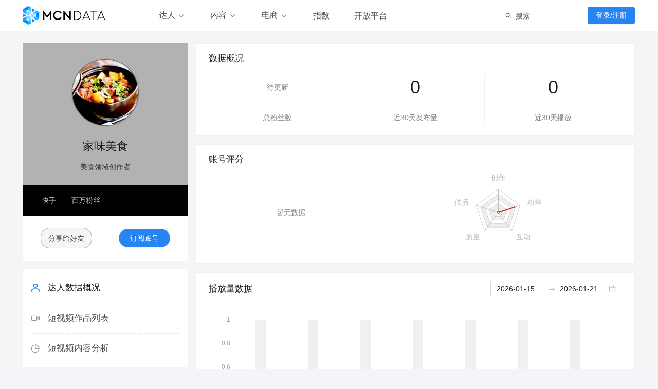

--- FILE ---
content_type: text/html;charset=utf-8
request_url: https://www.mcndata.cn/m/113442892
body_size: 7348
content:
<!DOCTYPE html><html lang="zh-CN"><head><meta charSet="utf-8"/><meta name="viewport" content="width=device-width, initial-scale=1, user-scalable=no"/><link rel="shortcut icon" type="image/x-icon" href="https://s.newscdn.cn/mcndata/imgs/static/favicon.ico"/><link rel="preload" href="https://s.newscdn.cn/mcndata/images/v1/static/logo.svg" as="image"/><title>家味美食_快手达人数据概况-最新视频、播放量、粉丝数_MCNDATA</title><meta name="keywords" content="家味美食,家味美食快手,家味美食快手播放量,家味美食快手粉丝量,家味美食快手视频内容,"/><meta name="description" content="家味美食快手数据概览、家味美食快手播放量统计、家味美食快手粉丝数据、家味美食快手最新短视频内容"/><link rel="stylesheet" href="//s.newscdn.cn/mcndata-web-ssr/1.0.44/client/static/css/styles.195a5f54.chunk.css"/><script async="" src="https://www.googletagmanager.com/gtag/js?id=G-J5RM8SG517"></script><script>
                window.dataLayer = window.dataLayer || [];
                function gtag(){dataLayer.push(arguments);}
                gtag('js', new Date());

                gtag('config', 'G-J5RM8SG517');
                </script></head><body><div id="app"><div class="layout_JW5Yj"><header class="layoutHeader_PWQdt"><div class="nav_lfQwY"><a href="/" class="logoContainer_pUfir"><h1 class="logo_4AR-d">MCNDATA</h1></a><div class="navMenu_zKume"><div class="menuItem_BTZyD"><div class="menuItemName_Tqen+"><span>达人</span><i class="ico ico-chevron-down menuIcon_x3HqK"></i></div><div class="menuItemContent_RcR7H"><div class="menuItemContentInner_N7xcN"><dl class="detialMenuList_zsmOv"><dt><strong>达人榜单</strong></dt><dd><a href="/rank">综合影响力榜</a></dd><dd><a href="/rank?rtype=fans_total">总粉丝榜</a></dd><dd><a href="/rank?rtype=fans_new">粉丝增长榜</a></dd><dd><a href="/rank/douyin?rtype=ebcontent">抖音短视频带货榜</a></dd></dl></div></div></div><div class="menuItem_BTZyD"><div class="menuItemName_Tqen+"><span>内容</span><i class="ico ico-chevron-down menuIcon_x3HqK"></i></div><div class="menuItemContent_RcR7H"><div class="menuItemContentInner_N7xcN"><div class="contentMenu_jNSnR"><div><dl class="detialMenuList_zsmOv"><dt><strong>话题</strong></dt><dd><a href="/video/topic">近24小时热门话题</a></dd><dd><a href="/video/topic?type=7d">近7天热门话题</a></dd></dl><dl class="detialMenuList_zsmOv" style="margin-top:10px"><dt><strong>爆款</strong></dt><dd><a href="/video/top">昨日爆款视频榜</a></dd><dd><a href="/video/top?type=7d">近7天爆款视频榜</a></dd></dl></div><div><dl class="detialMenuList_zsmOv"><dt><strong>带货</strong></dt><dd><a href="/video/goods">昨日带货视频榜</a></dd><dd><a href="/video/goods?type=7d">近7天带货视频榜</a></dd></dl></div></div></div></div></div><div class="menuItem_BTZyD"><div class="menuItemName_Tqen+"><span>电商</span><i class="ico ico-chevron-down menuIcon_x3HqK"></i></div><div class="menuItemContent_RcR7H"><div class="menuItemContentInner_N7xcN"><div><dl class="detialMenuList_zsmOv"><dt><strong>抖音</strong></dt><dd><a href="/ecd/live">带货直播间排行</a></dd><dd><a href="/ecd/goods">热卖新品排行</a></dd><dd><a href="/ecd/brand">热卖品牌排行</a></dd></dl></div></div></div></div><a href="/trends" class="menuItem_BTZyD">指数</a><a href="https://open.mcndata.cn" target="_blank" class="menuItem_BTZyD">开放平台</a></div><div class="searchHeaderBar_x5+tr"><span role="img" aria-label="search" class="anticon anticon-search icon_YJ0j2"><svg viewBox="64 64 896 896" focusable="false" data-icon="search" width="1em" height="1em" fill="currentColor" aria-hidden="true"><path d="M909.6 854.5L649.9 594.8C690.2 542.7 712 479 712 412c0-80.2-31.3-155.4-87.9-212.1-56.6-56.7-132-87.9-212.1-87.9s-155.5 31.3-212.1 87.9C143.2 256.5 112 331.8 112 412c0 80.1 31.3 155.5 87.9 212.1C256.5 680.8 331.8 712 412 712c67 0 130.6-21.8 182.7-62l259.7 259.6a8.2 8.2 0 0011.6 0l43.6-43.5a8.2 8.2 0 000-11.6zM570.4 570.4C528 612.7 471.8 636 412 636s-116-23.3-158.4-65.6C211.3 528 188 471.8 188 412s23.3-116.1 65.6-158.4C296 211.3 352.2 188 412 188s116.1 23.2 158.4 65.6S636 352.2 636 412s-23.3 116.1-65.6 158.4z"></path></svg></span><span class="label_aadC6">搜索</span></div><button type="button" class="ant-btn ant-btn-primary"><span>登录/注册</span></button></div></header><div class="layoutContent_cpw8R"><div class="layoutContentMain_iKXnt"><div class="mediaPage_e90jw"><div class="sider_6YhvD"><div><div class="mediaInfoItem_62UPp" style="background:#b3b2b2"><img class="mediaAvatar_tkiD5" style="box-shadow:0 0 2PX 1PX #4d4c4d" alt="" src="https://s.newscdn.cn/file/2020/06/4d5d34f5-9236-46b5-9e79-6053991b0e13.svg"/><h2 class="mediaName_J5U-6" title="家味美食">家味美食</h2><div class="desc_enisr"><span class="descText_6U5TT">美食领域创作者</span></div></div><div class="tagList_-VVTT" style="background:#020001"><span class="tag_jxBcl">快手</span><span class="tag_jxBcl">百万粉丝</span></div><div class="tools_E8n+D"><span class="shareBtn_iSltX">分享给好友</span><button type="button" class="ant-btn ant-btn-primary subscribeBtn_k4yIc"><span>订阅账号</span></button></div></div><div class="mediaPageMenu_b8g5Y"><a href="/m/113442892" title="达人数据概况" class="menuItem_CAECR active_GG7ZB"><i class="ico ico-user icon_9z+Xt"></i><span class="menuText_djm1E">达人数据概况</span></a><a href="/m/113442892/videos" title="短视频作品列表" class="menuItem_CAECR"><i class="ico ico-video icon_9z+Xt"></i><span class="menuText_djm1E">短视频作品列表</span></a><a href="/m/113442892/video-analytics" title="短视频内容分析" class="menuItem_CAECR"><i class="ico ico-pie-chart icon_9z+Xt"></i><span class="menuText_djm1E">短视频内容分析</span></a></div><div class="ant-card relCard_y5KbT"><div class="ant-card-head"><div class="ant-card-head-wrapper"><div class="ant-card-head-title"><div class="relCardTitle_BwSa8"><span role="img" class="anticon relCardIcon_FMRkn"><svg xmlns="http://www.w3.org/2000/svg" width="1em" height="1em" viewBox="0 0 16.158 11.311" fill="currentColor" aria-hidden="true" focusable="false" class=""><path d="M2.424 4.847A1.616 1.616 0 10.808 3.232a1.617 1.617 0 001.616 1.615zm11.311 0a1.616 1.616 0 10-1.616-1.616 1.617 1.617 0 001.615 1.616zm.808.808h-1.617a1.611 1.611 0 00-1.139.47 3.693 3.693 0 011.9 2.762h1.663a.807.807 0 00.808-.808v-.808a1.617 1.617 0 00-1.616-1.616zm-6.463 0a2.828 2.828 0 10-2.829-2.827 2.826 2.826 0 002.828 2.827zm1.939.808h-.21a3.9 3.9 0 01-3.459 0h-.21a2.909 2.909 0 00-2.908 2.908v.729a1.212 1.212 0 001.212 1.212h7.271a1.212 1.212 0 001.211-1.212v-.727a2.909 2.909 0 00-2.908-2.91zM4.37 6.125a1.611 1.611 0 00-1.139-.47H1.616A1.617 1.617 0 000 7.271v.808a.807.807 0 00.808.808h1.664a3.7 3.7 0 011.9-2.762z" fill="#999"></path></svg></span><span>相关账号</span></div></div></div></div><div class="ant-card-body"><div class="relMediaList_FWv3l"><a href="/g/10738" class="relMediaItem_At2Vi"><span role="img" class="anticon icon_9z+Xt"><svg width="1em" height="1em" viewBox="0 0 16 16" xmlns="http://www.w3.org/2000/svg" fill="currentColor" aria-hidden="true" focusable="false" class=""><g fill="none"><path d="M12.595 1.886l-1.763-.142a.57.57 0 01-.332-.14L9.174.433a1.713 1.713 0 00-2.243-.02L5.585 1.56a.57.57 0 01-.335.135l-1.764.111a1.713 1.713 0 00-1.6 1.572l-.142 1.763a.57.57 0 01-.14.332L.433 6.799a1.713 1.713 0 00-.02 2.243l1.146 1.347a.57.57 0 01.135.334l.111 1.765c.054.85.724 1.531 1.572 1.6l1.763.141c.123.01.24.06.332.14l1.326 1.17a1.713 1.713 0 002.243.02l1.347-1.146a.57.57 0 01.334-.135l1.765-.111a1.713 1.713 0 001.6-1.572l.141-1.763a.57.57 0 01.14-.332l1.17-1.326a1.713 1.713 0 00.02-2.243l-1.146-1.346a.57.57 0 01-.135-.335l-.111-1.764a1.713 1.713 0 00-1.572-1.6z" fill="#FF4E58"></path><path d="M10.158 8.031c-.026 0-.328-.077-.117-.538.435-.512.69-1.15.73-1.821a1.472 1.472 0 00-1.52-1.612 1.677 1.677 0 00-.404.06c.362.35.553.84.522 1.343a3.593 3.593 0 01-.64 2.15.456.456 0 00.059.657c.715.202 1.656.794 2.074 1.612.02.045.02.122 0 .228-.028.16-.2.44-.41.608.906-.09 1.36-.326 1.46-.608a1.26 1.26 0 00.086-.497c.032-.567-.965-1.284-1.84-1.582zm-2.074.537c-.058-.03-.32-.15-.144-.687a3.096 3.096 0 00.816-2.06 1.645 1.645 0 00-1.664-1.82 1.681 1.681 0 00-1.663 1.82c.016.764.308 1.495.821 2.06a.505.505 0 01-.208.687c-.933.358-2.041.985-2.041 1.613v.24c-.032.865 1.605 1.044 3.092 1.044 1.488 0 3.098-.179 3.098-1.045v-.239c0-.627-1.109-1.283-2.106-1.612z" fill="#FFF"></path></g></svg></span><span class="name_oUoki">账号群</span></a><a href="/m/249342" class="relMediaItem_At2Vi"><svg style="width:16px;height:16px" class="svg-icon icon_9z+Xt" aria-hidden="true"><use></use></svg><span class="name_oUoki">头条号</span></a><a href="/m/28682242" class="relMediaItem_At2Vi"><svg style="width:16px;height:16px" class="svg-icon icon_9z+Xt" aria-hidden="true"><use></use></svg><span class="name_oUoki">爱奇艺号</span></a><a href="/m/172762" class="relMediaItem_At2Vi"><svg style="width:16px;height:16px" class="svg-icon icon_9z+Xt" aria-hidden="true"><use></use></svg><span class="name_oUoki">百家号</span></a><a href="/m/403274" class="relMediaItem_At2Vi"><svg style="width:16px;height:16px" class="svg-icon icon_9z+Xt" aria-hidden="true"><use></use></svg><span class="name_oUoki">大鱼号</span></a><a href="/m/553534" class="relMediaItem_At2Vi"><svg style="width:16px;height:16px" class="svg-icon icon_9z+Xt" aria-hidden="true"><use></use></svg><span class="name_oUoki">哔哩哔哩</span></a><a href="/m/437121" class="relMediaItem_At2Vi"><svg style="width:16px;height:16px" class="svg-icon icon_9z+Xt" aria-hidden="true"><use></use></svg><span class="name_oUoki">企鹅号</span></a><a href="/m/34409991" class="relMediaItem_At2Vi"><svg style="width:16px;height:16px" class="svg-icon icon_9z+Xt" aria-hidden="true"><use></use></svg><span class="name_oUoki">微博</span></a><a href="/m/213328" class="relMediaItem_At2Vi"><svg style="width:16px;height:16px" class="svg-icon icon_9z+Xt" aria-hidden="true"><use></use></svg><span class="name_oUoki">抖音</span></a><a href="/m/37974932" class="relMediaItem_At2Vi"><svg style="width:16px;height:16px" class="svg-icon icon_9z+Xt" aria-hidden="true"><use></use></svg><span class="name_oUoki">网易号</span></a></div></div></div></div><div class="pageMain_EP8rX"><div class="basicPage_bjZQK"><div class="ant-card ant-card-bordered card_YG80W"><div class="ant-card-head"><div class="ant-card-head-wrapper"><div class="ant-card-head-title"><h3>数据概况</h3></div></div></div><div class="ant-card-body"><div class="basicDataWrap_2fVNY"><div class="basicDataCard_7bonf"><div class="numberBox_AgIvY"><span class="numberToBeUpdate_l9QFN">待更新</span></div><div class="basicDataType_QpCui">总粉丝数</div></div><div class="basicDataCard_7bonf"><div class="numberBox_AgIvY"><span class="number_FLCOO">0</span></div><div class="basicDataType_QpCui">近30天发布量</div></div><div class="basicDataCard_7bonf"><div class="numberBox_AgIvY"><span class="number_FLCOO">0</span><span class="unit_7uoIN"></span></div><div class="basicDataType_QpCui">近30天播放</div></div></div></div></div><div style="margin-top:16px" class="ant-card ant-card-bordered card_YG80W"><div class="ant-card-head"><div class="ant-card-head-wrapper"><div class="ant-card-head-title"><h3>账号评分</h3></div></div></div><div class="ant-card-body"><div class="rateDataWrap_sqXU2"><div class="rateBox_mHROZ"><div class="lightText_M-PNU">暂无数据</div></div><div class="radarChartContainer_IZKJJ"><div></div></div></div></div></div><div style="margin-top:16px" class="ant-card ant-card-bordered card_YG80W"><div class="ant-card-head"><div class="ant-card-head-wrapper"><div class="ant-card-head-title"><h3>播放量数据</h3></div><div class="ant-card-extra"><div class="extraWrap_h-qmL"><div class="fakeRangePicker_VPIcR"><div class="dateWrapper_5zapN"><span class="startDate_l3SJJ">2026-01-15</span><span role="img" aria-label="swap-right" class="anticon anticon-swap-right swapRightIcon_h1-Hq"><svg viewBox="0 0 1024 1024" focusable="false" data-icon="swap-right" width="1em" height="1em" fill="currentColor" aria-hidden="true"><path d="M873.1 596.2l-164-208A32 32 0 00684 376h-64.8c-6.7 0-10.4 7.7-6.3 13l144.3 183H152c-4.4 0-8 3.6-8 8v60c0 4.4 3.6 8 8 8h695.9c26.8 0 41.7-30.8 25.2-51.8z"></path></svg></span><span class="endDate_hOkz5">2026-01-21</span><span role="img" aria-label="calendar" class="anticon anticon-calendar calenderIcon_IroSS"><svg viewBox="64 64 896 896" focusable="false" data-icon="calendar" width="1em" height="1em" fill="currentColor" aria-hidden="true"><path d="M880 184H712v-64c0-4.4-3.6-8-8-8h-56c-4.4 0-8 3.6-8 8v64H384v-64c0-4.4-3.6-8-8-8h-56c-4.4 0-8 3.6-8 8v64H144c-17.7 0-32 14.3-32 32v664c0 17.7 14.3 32 32 32h736c17.7 0 32-14.3 32-32V216c0-17.7-14.3-32-32-32zm-40 656H184V460h656v380zM184 392V256h128v48c0 4.4 3.6 8 8 8h56c4.4 0 8-3.6 8-8v-48h256v48c0 4.4 3.6 8 8 8h56c4.4 0 8-3.6 8-8v-48h128v136H184z"></path></svg></span></div><div class="tipWrap_PSr7B">请先订阅账号</div></div></div></div></div></div><div class="ant-card-body"><div class="ant-spin-nested-loading"><div class="ant-spin-container"><div class="lineChartContainer_vj6pM"><div></div></div></div></div></div></div><div style="margin-top:16px" class="ant-card ant-card-bordered card_YG80W"><div class="ant-card-head"><div class="ant-card-head-wrapper"><div class="ant-card-head-title"><h3>粉丝增长</h3></div><div class="ant-card-extra"><div class="extraWrap_h-qmL"><div class="fakeRangePicker_VPIcR"><div class="dateWrapper_5zapN"><span class="startDate_l3SJJ">2026-01-15</span><span role="img" aria-label="swap-right" class="anticon anticon-swap-right swapRightIcon_h1-Hq"><svg viewBox="0 0 1024 1024" focusable="false" data-icon="swap-right" width="1em" height="1em" fill="currentColor" aria-hidden="true"><path d="M873.1 596.2l-164-208A32 32 0 00684 376h-64.8c-6.7 0-10.4 7.7-6.3 13l144.3 183H152c-4.4 0-8 3.6-8 8v60c0 4.4 3.6 8 8 8h695.9c26.8 0 41.7-30.8 25.2-51.8z"></path></svg></span><span class="endDate_hOkz5">2026-01-21</span><span role="img" aria-label="calendar" class="anticon anticon-calendar calenderIcon_IroSS"><svg viewBox="64 64 896 896" focusable="false" data-icon="calendar" width="1em" height="1em" fill="currentColor" aria-hidden="true"><path d="M880 184H712v-64c0-4.4-3.6-8-8-8h-56c-4.4 0-8 3.6-8 8v64H384v-64c0-4.4-3.6-8-8-8h-56c-4.4 0-8 3.6-8 8v64H144c-17.7 0-32 14.3-32 32v664c0 17.7 14.3 32 32 32h736c17.7 0 32-14.3 32-32V216c0-17.7-14.3-32-32-32zm-40 656H184V460h656v380zM184 392V256h128v48c0 4.4 3.6 8 8 8h56c4.4 0 8-3.6 8-8v-48h256v48c0 4.4 3.6 8 8 8h56c4.4 0 8-3.6 8-8v-48h128v136H184z"></path></svg></span></div><div class="tipWrap_PSr7B">请先订阅账号</div></div></div></div></div></div><div class="ant-card-body"><div class="ant-spin-nested-loading"><div class="ant-spin-container"><div class="lineChartContainer_vj6pM"><div></div></div></div></div></div></div></div></div></div></div></div><footer class="layoutFooter_62-xE"><div class="footerContent_z83I8"><div class="footerTop_rKcpQ"><div class="footerLeft_sr6l0"><div style="margin-bottom:32px"><a class="spanItem_TGJx8" href="https://www.xinhuazhiyun.com" target="_blank" rel="noopener">关于我们</a><a class="spanItem_TGJx8" href="https://www.xinhuazhiyun.com/contact.html" target="_blank" rel="noopener">联系我们</a><span class="spanItem_TGJx8">商务合作</span></div><div><span class="spanItem_TGJx8">账号收录</span><a class="spanItem_TGJx8" href="https://open.mcndata.cn" target="_blank">开放平台</a><span class="spanItem_TGJx8">意见反馈</span><span class="spanItem_TGJx8">在线客服</span></div></div><div class="footerRight_7weL7"><div class="miniQrcodeItem_Q4+3P"><div class="miniQrcode_4aXuE"><img src="https://s.newscdn.cn/file/2021/08/a543fe0f-a47a-4cc2-a317-0d4900bb2b3c.png" alt="MCNDATA"/></div><div class="miniInfo_wSQn7"><div class="miniTitle_LWlkm">MCNDATA</div><p class="miniDesc_-pRL+">将数据装进手机，随时随地全面掌握。</p></div></div><div class="miniQrcodeItem_Q4+3P"><div class="miniQrcode_4aXuE"><img src="https://s.newscdn.cn/file/2021/08/50ddb202-f3de-4243-9fad-15ceee5144a8.png" alt="火花集"/></div><div class="miniInfo_wSQn7"><div class="miniTitle_LWlkm">火花集</div><p class="miniDesc_-pRL+">帮你整理你关注的内容热点、舆情一手掌握</p></div></div></div></div><div class="copyright_zhZgm">©2019 - <!-- -->2026<!-- --> MCNDATA.CN 新华智云科技有限公司 <a href="https://beian.miit.gov.cn" target="_blank" rel="noopener noreferrer nofollow">浙ICP备19042647号</a></div></div></footer></div></div><script>window.__USE_SSR__=true; window.__INITIAL_DATA__ ={"userData":null,"o":"1p0cwi62i2h7ja592v8oxfpwrcn0l9uw","path":"\u002Fm\u002F113442892","query":{},"isMobile":false,"ua":"Mozilla\u002F5.0 (Macintosh; Intel Mac OS X 10_15_7) AppleWebKit\u002F537.36 (KHTML, like Gecko) Chrome\u002F131.0.0.0 Safari\u002F537.36; ClaudeBot\u002F1.0; +claudebot@anthropic.com)","mid":"113442892","subKey":"","detailData":{"averLike":null,"averPlay":null,"color":"2,0,1","contentTags":"","contentUpdateTime":1769068817468,"cover":"https:\u002F\u002Fmcn.newscdn.cn\u002Fcover\u002Fmedia_new\u002F2021\u002F11\u002F5ed4ad236f9cfee1400c49bf322d25d2.jpg","dataIsReady":1,"dataShowTime":1768924800000,"dataUpdateTime":1769023633344,"desc":"勇敢追梦坚持向前","displayRankIndex":false,"hotCount":534,"incomingTime":1599731965281,"initFinishTime":1602581939000,"initStatus":2,"isSubscription":null,"isVerify":0,"jobStartTime":1602581939676,"lastUpdateTime":null,"like30d":0,"liveData":0,"liveStatus":0,"mediaId":"113442892","mediaName":"家味美食","metaUpdateTime":1741981076223,"monthAverLikeCount":0,"monthAverPlayCount":0,"monthLike":null,"monthPlay":null,"monthPostCount":0,"platform":"kuaishou","play30d":0,"post30d":0,"rankIndex":null,"rankUpdateTime":null,"showLiveData":0,"showWindowData":0,"tags":["百万粉丝"],"totalFansCount":2310308,"updateType":3,"verifyInfo":"美食领域创作者","windowStatus":0,"yestIncFans":null,"yestIncLike":0},"relatives":{"subMedias":[{"name":"家味美食","description":"每日一道家常菜，喜欢美食的朋友欢迎关注。","mid":"249342","fansCount":26490000,"avatar":"https:\u002F\u002Fmcn.newscdn.cn\u002Fcover\u002Fmedia_new\u002F2021\u002F2\u002F715ee3dda1ae19d660d5f1e337cd21c6.jpg","is_verified":1,"platform":"toutiao","verifyInfo":"优质美食领域创作者"},{"name":"家味美食官方","description":"每日一道家常菜，喜欢美食的朋友欢迎关注","mid":"28682242","fansCount":66889,"avatar":"https:\u002F\u002Fmcn.newscdn.cn\u002Fcover\u002Fmedia\u002F2021\u002F7ccf5931353ba6eb597a793a7df0f62f.png","is_verified":1,"platform":"iqiyi","verifyInfo":"爱奇艺iQ号原创作者"},{"name":"家味美食","description":"每日一道家常菜，满满都是家的味道","mid":"172762","fansCount":1142782,"avatar":"https:\u002F\u002Fmcn.newscdn.cn\u002Fcover\u002Fmedia_new\u002F2021\u002F4\u002F73434cad9b757c9bc98425aec28457cc.jpg","is_verified":1,"platform":"baidu","verifyInfo":"优质美食领域创作者"},{"name":"家味美食","description":"每日一道家常菜，喜欢美食的朋友欢迎关注。","mid":"403274","fansCount":22293,"avatar":"https:\u002F\u002Fmcn.newscdn.cn\u002Fcover\u002Fmedia\u002F2021\u002F8a7050519eaa161ae0cea1c73c4d24cc.png","is_verified":1,"platform":"uc","verifyInfo":""},{"name":"家味美食","description":"勇敢追梦坚持向前","mid":"113442892","fansCount":2310308,"avatar":"https:\u002F\u002Fmcn.newscdn.cn\u002Fcover\u002Fmedia_new\u002F2021\u002F11\u002F5ed4ad236f9cfee1400c49bf322d25d2.jpg","is_verified":0,"platform":"kuaishou","verifyInfo":"美食领域创作者"},{"name":"家味美食","description":"","mid":"553534","fansCount":407595,"avatar":"https:\u002F\u002Fmcn.newscdn.cn\u002Fcover\u002Fmedia\u002F2021\u002F14ed8c667abd574618353d0ddf73ba8a.jpg","is_verified":0,"platform":"bilibili","verifyInfo":""},{"name":"家味美食","description":"每日一道家常菜，喜欢美食的朋友欢迎关注。","mid":"437121","fansCount":71055,"avatar":"https:\u002F\u002Fmcn.newscdn.cn\u002Fcover\u002Fmedia\u002F2021\u002F208020cfb23fadf4552847344d236897.jpg","is_verified":0,"platform":"qq","verifyInfo":"美食领域优质创作者"},{"name":"家味美食博主","description":"","mid":"34409991","fansCount":540000,"avatar":"https:\u002F\u002Fmcn.newscdn.cn\u002Fcover\u002Fmedia_new\u002F2021\u002F8\u002F99f0cc7d7d58a167b56c3514270957df.jpg","is_verified":1,"platform":"weibo","verifyInfo":"美食博主"},{"name":"家味美食","description":"勇敢追梦坚持向前，视频中所用的厨具、餐具、好吃的、好用的，戳⬇️商品橱窗 有链接。\n商务jwms0088","mid":"213328","fansCount":25577686,"avatar":"https:\u002F\u002Fmcn.newscdn.cn\u002Fcover\u002Fmedia_new\u002F2021\u002F10\u002Ffdcd8cd0eae7646961fbccd20ddaaec9.jpg","is_verified":0,"platform":"douyin","verifyInfo":""},{"name":"家味美食坊","description":"每日一道家常菜","mid":"37974932","fansCount":12,"avatar":"https:\u002F\u002Fmcn.newscdn.cn\u002Fcover\u002Fmedia\u002F2021\u002Fd139a268d599d7b39603664a2d582ba3.jpg","is_verified":0,"platform":"netease","verifyInfo":""}],"gid":"10738","name":"家味美食","description":"每日一道家常菜，满满都是家的味道","fansCount":31050934,"avatar":"https:\u002F\u002Fmcn.newscdn.cn\u002Fcover\u002Fcontent\u002F20201013\u002F2f15f2a5a4b3d60f059c12aa41c12b5e.jpg"},"basicData":{"rateData":{"totalScore":null,"innScore":0,"fansScore":7.7,"interScore":0,"qualityScore":0,"transScore":0,"star":2.5,"updateTime":1767196800000,"startTime":"2025-12-01","endTime":"2025-12-31"},"playTrendData":[{"value":0,"axisText":"20260115"},{"value":0,"axisText":"20260116"},{"value":0,"axisText":"20260117"},{"value":0,"axisText":"20260118"},{"value":0,"axisText":"20260119"},{"value":0,"axisText":"20260120"},{"value":0,"axisText":"20260121"}],"fansTrendData":[{"value":"-","axisText":"20260115"},{"value":"-","axisText":"20260116"},{"value":"-","axisText":"20260117"},{"value":"-","axisText":"20260118"},{"value":"-","axisText":"20260119"},{"value":"-","axisText":"20260120"},{"value":"-","axisText":"20260121"}]},"title":"家味美食_快手达人数据概况-最新视频、播放量、粉丝数_MCNDATA","meta_keywords":"家味美食,家味美食快手,家味美食快手播放量,家味美食快手粉丝量,家味美食快手视频内容,","meta_description":"家味美食快手数据概览、家味美食快手播放量统计、家味美食快手粉丝数据、家味美食快手最新短视频内容","statusCode":200}</script><script src="//s.newscdn.cn/mcndata-web-ssr/1.0.44/client/static/js/runtime~Page.cce483b0.js" type=""></script><script src="//s.newscdn.cn/mcndata-web-ssr/1.0.44/client/static/js/vendor.101e5e34.chunk.js" type=""></script><script src="//s.newscdn.cn/mcndata-web-ssr/1.0.44/client/static/js/Page.fda70855.chunk.js" type=""></script><script src="//s.newscdn.cn/mcndata-web-ssr/1.0.44/client/static/js/styles.bb1fdb47.chunk.js" type=""></script><script type="text/javascript" src="https://s.newscdn.cn/mcndata-front-server/0.0.1/static/qrcode.min.js"></script><script type="text/javascript" src="https://res.wx.qq.com/connect/zh_CN/htmledition/js/wxLogin.js"></script></body></html>

--- FILE ---
content_type: application/javascript
request_url: https://s.newscdn.cn/mcndata-web-ssr/1.0.44/client/static/js/105.e35da76b.chunk.js
body_size: 270
content:
(window.webpackJsonp=window.webpackJsonp||[]).push([[105],{1125:function(a,l,c){"use strict";c.r(l);var n=c(1010),s=c.n(n),i=c(1011),o=c.n(i),e=new s.a({id:"p-uc",use:"p-uc-usage",viewBox:"0 0 16 16",content:'<symbol viewBox="0 0 16 16" xmlns="http://www.w3.org/2000/svg" id="p-uc"><g fill-rule="nonzero" fill="none"><path d="M8 0a8 8 0 1 0 0 16A8 8 0 0 0 8 0Z" fill="#FF9103" /><path d="M8 9.353s-1.084-.787-1.952-2.342c-.87-1.562-.89-3.149-.89-3.149s-.825 1.685.03 3.77C6.044 9.727 8 9.353 8 9.353ZM6.933 6.345c0 .152.12.276.267.276a.271.271 0 0 0 .267-.276.271.271 0 0 0-.267-.276.271.271 0 0 0-.267.276ZM4.88 10.483a2.233 2.233 0 0 1 .987-.402c-.644-.118-1.202-.368-1.6-.702.004.02.059.298.271.646.186.304.31.427.343.458Z" fill="#FFF" /><path d="M9.177 5.517s.024.026.064.075c.548.507.89 1.225.89 2.022 0 1.535-1.266 2.778-2.828 2.778a2.91 2.91 0 0 1-.306-.016c-.434-.002-.874-.02-1.329.104-.345.094-.67.343-.953.642-.638.675-1.055 1.604-.97 1.567.121-.054.84-.998 2.655-1.012l.259-.001a5.33 5.33 0 0 0 .804.015l.079-.005a5.75 5.75 0 0 0 .245-.022h.002a5.35 5.35 0 0 0 1.471-.377c1.132-.458 2.025-1.278 2.473-2.288-.062-.216-.458-1.348-1.14-2.232-.835-1.082-1.416-1.25-1.416-1.25Z" fill="#FFF" /><path d="M11.98 6.14c-.27-.738-.817-1.515-1.867-2.154a4.693 4.693 0 0 0-2.575-.674 5.696 5.696 0 0 0-1 .112l-.023.005a5.873 5.873 0 0 0-.19.042l-.06.015c-.573.143-.932.322-.932.322s.066.903.357 1.875c.29.97.608 1.51.608 1.51l.29-2.03s1.228-.37 2.561.04c1.836.566 2.768 3.15 2.925 3.625a3.912 3.912 0 0 0-.094-2.689Z" fill="#FFF" /></g></symbol>'});o.a.add(e);l.default=e}}]);

--- FILE ---
content_type: application/javascript
request_url: https://s.newscdn.cn/mcndata-web-ssr/1.0.44/client/static/js/m-mid-subKey-optional.dfd9c201.chunk.js
body_size: -231
content:
(window.webpackJsonp=window.webpackJsonp||[]).push([[40],{1239:function(e,t,n){"use strict";n.r(t);var a=n(0),u=n.n(a),l=n(29),c=n(1200),o=n(1198);t.default=function(){return Object(a.useContext)(l.STORE_CONTEXT).state.isMobile?u.a.createElement(c.default,null):u.a.createElement(o.default,null)}}}]);

--- FILE ---
content_type: application/javascript
request_url: https://s.newscdn.cn/mcndata-web-ssr/1.0.44/client/static/js/5615793681697338.b450b8cb.chunk.js
body_size: 4870
content:
(window.webpackJsonp=window.webpackJsonp||[]).push([[2],{1018:function(e,t,a){"use strict";a.r(t)},1019:function(e,t,a){"use strict";a.r(t)},1020:function(e,t,a){"use strict";a.r(t)},1021:function(e,t,a){"use strict";a.r(t)},1038:function(e,t,a){"use strict";a.r(t)},1039:function(e,t,a){"use strict";a.r(t)},1077:function(e,t,a){"use strict";a.d(t,"j",(function(){return o})),a.d(t,"k",(function(){return c})),a.d(t,"i",(function(){return s})),a.d(t,"b",(function(){return l})),a.d(t,"d",(function(){return u})),a.d(t,"c",(function(){return m})),a.d(t,"m",(function(){return f})),a.d(t,"a",(function(){return d})),a.d(t,"e",(function(){return p})),a.d(t,"l",(function(){return g})),a.d(t,"g",(function(){return h})),a.d(t,"f",(function(){return v})),a.d(t,"h",(function(){return y})),a.d(t,"n",(function(){return b}));var n=a(201),r=a.n(n),i=a(1016);r.a.extend(i),r.a.updateLocale("en",{week:{dow:1}});var o=function publishTimeDisplayFormat(e){if("string"!==typeof e&&"number"!==typeof e)return"";"string"===typeof e&&(e=parseInt(e));var t=r()(),a=t.valueOf(),n=r()(e),i=(a-e)/1e3;return i<300?"\u521a\u521a":i<3600?Math.floor(i/60)+"\u5206\u949f\u524d":i>3600&&t.isSame(n,"day")?Math.floor(i/3600)+"\u5c0f\u65f6\u524d":n.isSameOrAfter(t.clone().add(-1,"day"),"day")?"\u6628\u5929"+n.format("HH:mm"):n.isSame(t,"year")?n.format("MM-DD HH:mm"):n.format("YYYY-MM-DD HH:mm")},c=function publishTimeDisplayFormatString(e){var t=arguments.length>1&&void 0!==arguments[1]?arguments[1]:"YYYY-MM-DD HH:mm:ss";if(null===e||void 0===e)return"";var a=r()(e,t),n=a.valueOf(),i=r()(),o=i.valueOf(),c=(o-n)/1e3;if(c<300)return"\u521a\u521a";if(c<3600){var s=Math.floor(c/60);return s+"\u5206\u949f\u524d"}if(c>3600&&i.isSame(a,"day")){var l=Math.floor(c/3600);return l+"\u5c0f\u65f6\u524d"}return a.isSameOrAfter(i.clone().add(-1,"day"),"day")?"\u6628\u5929"+a.format("HH:mm"):a.isSame(i,"year")?a.format("MM-DD HH:mm"):a.format("YYYY-MM-DD HH:mm")},s=function getDateByAddDate(e){var t=arguments.length>1&&void 0!==arguments[1]?arguments[1]:"YYYYMMDD",a=r()();return a.add(e,"days").format(t)},l=function formatDateTs(e){var t=r()(e),a=r()();return t.isSame(a,"year")?t.format("MM-DD"):t.format("YYYY-MM-DD")},u=function formatDateWithTimeTs(e){var t=r()(e),a=r()();return t.isSame(a,"year")?t.format("MM-DD HH:mm"):t.format("YYYY-MM-DD HH:mm")},m=function formatDateWithTimeChinese(e){var t=r()(e),a=r()();return t.isSame(a,"year")?t.format("MM\u6708DD\u65e5 HH:mm"):t.format("YYYY\u5e74MM\u6708DD\u65e5 HH:mm")},f=function simpleFormatDate(e){var t=arguments.length>1&&void 0!==arguments[1]?arguments[1]:"YYYY-MM-DD",a=r()(e);return a.format(t)},d=function formatDate(e){var t=arguments.length>1&&void 0!==arguments[1]?arguments[1]:"YYYY-MM-DD",a=r()(e,t),n=r()();return a.isSame(n,"year")?a.format("MM-DD"):a.format("YYYY-MM-DD")};function twoDigit(e){return("00"+e).slice(-2)}var p=function formatDuration(e){if(null===e||void 0===e)return"";if("string"===typeof e&&(e=parseInt(e)),e>36e5){var t=Math.floor(e/1e3/60/60),a=Math.floor(e/1e3/60-60*t),n=Math.floor(e/1e3-60*t*60-60*a);return t+":"+twoDigit(a)+":"+twoDigit(n)}var r=Math.floor(e/1e3/60),i=Math.floor(e/1e3-60*r);return twoDigit(r)+":"+twoDigit(i)},g=function rankRangeDateDisplayFormat(e,t){if(!e)return"";if("weekly"===t){var a=e.substring(0,4),n=e.substring(4,6),i=e.substring(6,8),o=r()();return parseInt(a)===o.year()?n+"-"+i:a+"-"+n+"-"+i}return e.substring(0,4)+"\u5e74"+e.substring(4,6)+"\u6708"},h=function formatTimestamp(e){var t=r()(parseInt(e)),a=r()();return t.isBefore(a,"year")?t.format("YYYY-MM-DD"):t.format("MM-DD HH:mm")},v=function formatTime(e,t){var a=r()(e,t),n=r()();return a.isBefore(n,"year")?a.format("YYYY-MM-DD"):a.format("MM-DD HH:mm")},y=function formatTopDuration(e){if(null===e||void 0===e)return"";"string"===typeof e&&(e=parseInt(e));var t=Math.floor(e/1e3/60/60),a=Math.floor(e/1e3/60-60*t);return(t>0?"".concat(t,"\u5c0f\u65f6"):"")+(a>0?"".concat(a,"\u5206\u949f"):"")},b=function topFirstRankTimeDisplayFormat(e){if("string"!==typeof e&&"number"!==typeof e)return"";"string"===typeof e&&(e=parseInt(e));var t=r()().valueOf(),a=(r()(e),(t-e)/1e3);return a<300?"\u521a\u521a":a<3600?Math.floor(a/60)+"\u5206\u949f\u524d":a>3600&&a<86400?Math.floor(a/3600)+"\u5c0f\u65f6\u524d":Math.floor(a/86400)+"\u5929\u524d"}},1079:function(e,t,a){"use strict";a.d(t,"c",(function(){return n})),a.d(t,"a",(function(){return r})),a.d(t,"b",(function(){return i}));var n=function playCountDisplayFormat(e,t){var a="",n="";return null===e||void 0===e||""===e?t?{value:"-",unit:""}:"-":("string"===typeof e&&(e=parseInt(e)),Math.abs(e/1e8)>=1?(a=parseFloat((e/1e8).toFixed(2))+"",n="\u4ebf"):Math.abs(e/1e4)>=1?(a=parseFloat((e/1e4).toFixed(1))+"",n="\u4e07"):a=e,t?{value:a,unit:n}:a+n)},r=function formatIncFansChartData(e,t){var a=Math.abs(t),n=Math.log(e+1)*Math.sqrt(a)/Math.sqrt(e);return t<0&&(n=-n),n},i=function formatPrice(e,t){var a="",n="";return null===e||void 0===e||""===e?t?{value:"-",unit:""}:"-":("string"===typeof e&&(e=parseInt(e)),Math.abs(e/1e8)>=1?(a=parseFloat((e/1e8).toFixed(2))+"",n="\u4ebf"):Math.abs(e/1e4)>=1?(a=parseFloat((e/1e4).toFixed(1))+"",n="\u4e07"):a=Math.round(e)+"",t?{value:a,unit:n+"\u5143"}:a+n+"\u5143")}},1080:function(e,t,a){"use strict";var n=a(0),r=a.n(n),i=a(2),o=a.n(i),c="emptyBox_fDiLS",s="msg_sdbBx";t.a=function(e){return r.a.createElement("div",{className:o()(c,e.className),style:e.style},r.a.createElement("img",{src:"https://s.newscdn.cn/file/2020/05/1dd0c93c-fbff-4d72-9961-a2ef0a0a1d31.svg",alt:""}),r.a.createElement("div",{className:s},e.message?e.message:"\u6682\u65e0\u5185\u5bb9"))}},1081:function(e,t,a){"use strict";var n=a(84),r=a(0),i=a.n(r),o=a(1031),c=a.n(o);t.a=function ImageComp(e){var t=e.className,a=e.alt,o=e.type,s=e.src,l=e.style,u=Object(r.useState)(e.active||!1),m=Object(n.a)(u,2),f=m[0],d=m[1],p=Object(r.useRef)();Object(r.useEffect)((function(){f&&s&&g()}),[f]);var g=function loadImg(){var e=p.current,t=new Image;t.onload=function(){"avatar"===o?e.src="".concat(s,"!avatar"):t.naturalWidth<t.naturalHeight?(e.src="".concat(s,"!dyimg"),"goods"!==o&&(e.parentNode.style.backgroundImage="url(".concat(s,"!dybg)"))):e.src="".concat(s,"!cover")},t.onerror=function(){},t.src="".concat(s,"avatar"===o?"!avatar":"!mini")};return i.a.createElement(c.a,{offset:{top:100},partialVisibility:!0,onChange:function onChange(e){return function changeVisibility(e){e&&!f&&d(!0)}(e)}},i.a.createElement("img",{ref:p,className:t,style:l,alt:a||"",src:function getErrorFallBack(e){return"avatar"===e?"https://s.newscdn.cn/file/2020/06/4d5d34f5-9236-46b5-9e79-6053991b0e13.svg":"live"===e?"https://s.newscdn.cn/file/2021/09/3f1a2d24-17ff-4b1c-bca7-498046140d5b.svg":"https://s.newscdn.cn/file/2020/06/f36fe522-7422-48c5-b461-e291233b7cea.svg"}(o)}))}},1082:function(e,t,a){"use strict";var n=a(35),r=a.n(n),i=a(60),o=a(85),c=a(39);t.a=function(){var e=Object(i.a)(r.a.mark((function _callee(e){var t,a,n,i,s,l,u,m,f,d,p,g;return r.a.wrap((function _callee$(r){for(;;)switch(r.prev=r.next){case 0:return t=e.url,a=e.imgUrl,n=e.title,i=e.desc,s=void 0===i?"":i,l=e.cb,r.next=3,Object(o.a)("".concat(c.c,"/api/js/signature"),{params:{url:t}});case 3:(null===(u=r.sent)||void 0===u?void 0:u.success)&&(m=u.data,f=m.noncestr,d=m.signature,p=m.timestamp,g=a||"https://s.newscdn.cn/mcndata/imgs/static/favicon.png",wx.config({debug:!1,appId:"wx8f11dda9f97481fa",signature:d,timestamp:p,nonceStr:f,jsApiList:["updateAppMessageShareData","updateTimelineShareData","chooseWXPay"],openTagList:["wx-open-launch-weapp"]}),wx.ready((function(){null===l||void 0===l||l(),wx.updateAppMessageShareData({title:n,desc:s,link:t,imgUrl:g,success:function success(){}}),wx.updateTimelineShareData({title:n,link:t,imgUrl:g,success:function success(){}})})));case 5:case"end":return r.stop()}}),_callee)})));return function(t){return e.apply(this,arguments)}}()},1083:function(e,t,a){"use strict";var n=a(0),r=a.n(n),i=a(2),o=a.n(i),c=a(1086),s="mLogoHeader_+a0Nv",l="mLogo_Sxqvo",u="mBigLogo_UXfpe",m="mHeaderJumpMiniprogram_FNl0K";t.a=function(e){var t=e.className,a=e.style;return r.a.createElement("div",{className:o()(s,t),style:a},r.a.createElement("a",{className:l,href:"/"},r.a.createElement("img",{className:u,src:"https://s.newscdn.cn/mcndata/images/v1/static/logo.svg",alt:""})),r.a.createElement(c.a,{className:m,from:"mHeader"}))}},1084:function(e,t,a){"use strict";t.a=function checkIsWeixin(e){return!!e.includes("MicroMessenger")}},1086:function(e,t,a){"use strict";a(1012);var n=a(1013),r=a.n(n),i=a(0),o=a.n(i),c=a(29),s=a(155),l=a.n(s),u=a(2),m=a.n(u),f=a(1084),d=a(278),p="upgradeBtn_TS97Y",g="mTrendsMiniPromCard_u0jMX",h="rightIcon_52cNR",v="mLiveUnlockWrapper_nCjTU",y=function RenderWxOpenLaunchWeapp(e){var t=e.username,a=e.content,n=e.style;return o.a.createElement("wx-open-launch-weapp",{id:"launch-btn",username:t||"gh_c9fa632008d5",path:"/pages/index/index.html",style:n},o.a.createElement("script",{type:"text/wxtag-template"},a))},b=function RenderWeixin(e){var t=e.from,a=e.goToMiniProgramer,n=e.showBtnText,r=e.username;if("index"===t){return o.a.createElement("div",{style:{textAlign:"center"}},o.a.createElement(y,{content:o.a.createElement("span",{style:{color:"#ffffff",width:"209px",backgroundColor:"rgb(0, 143, 247)",borderRadius:"4px",textAlign:"center",height:"48px",lineHeight:"48px",fontSize:"22px",display:"inline-block"}},"\u8fdb\u5165\u5c0f\u7a0b\u5e8f")}))}return"mHeader"===t?o.a.createElement("div",{style:{textAlign:"right",position:"absolute",right:"16px",top:"8px"}},o.a.createElement(y,{content:o.a.createElement("span",{style:{color:"#ffffff",padding:"0 16px",backgroundColor:"rgb(0, 143, 247)",borderRadius:"16px",textAlign:"center",height:"32px",lineHeight:"32px",fontSize:"14px",display:"inline-block"}},"\u8fdb\u5165\u5c0f\u7a0b\u5e8f")})):"mtrends"===t?o.a.createElement("div",{style:{position:"relative"}},o.a.createElement("div",{className:g,onClick:a},o.a.createElement("div",null,o.a.createElement("img",{src:"https://s.newscdn.cn/file/2021/10/ae9f0dc4-4769-404b-a64b-33f675c2a219.svg"}),o.a.createElement("p",null,"\u968f\u65f6\u8ffd\u8e2a\u4f60\u5173\u6ce8\u7684\u5185\u5bb9")),o.a.createElement(d.a,{className:h,icon:"arrow-circle-right"})),o.a.createElement("div",{style:{position:"absolute",top:"0",left:"0",right:"0",bottom:"0",width:"100%",height:"100%"}},o.a.createElement(y,{username:r,style:{display:"block",width:"100%",height:"100%"},content:o.a.createElement("div",{style:{position:"absolute",top:0,left:0,right:0,bottom:0,width:"100vw",height:"153px"}})}))):"mlive"===t?o.a.createElement("div",{style:{height:"42px"}},o.a.createElement(y,{content:o.a.createElement("div",{style:{display:"flex",alignItems:"center",padding:"6px 16px",color:"rgba(0, 0, 0, .5)",fontSize:"14px",background:"rgba(0, 0, 0, .05)",borderRadius:"16px",marginBottom:"10px"}},o.a.createElement("img",{style:{width:"16px",height:"16px",display:"block"},src:"https://s.newscdn.cn/file/2021/10/5b49c34d-a336-47f8-800f-b409f1ba15e5.svg"}),o.a.createElement("span",{style:{marginLeft:"4px"}},"\u89e3\u9501"))})):"pns"===t?o.a.createElement("span",null,o.a.createElement(y,{content:o.a.createElement("span",{style:{color:"#1878F2",fontSize:"16px",display:"inline-block",verticalAlign:"middle"}},"MCNData\u5c0f\u7a0b\u5e8f")})):o.a.createElement("div",null,o.a.createElement(y,{username:r,style:{display:"block",height:"40px",width:"209px",margin:"0 auto"},content:o.a.createElement("span",{style:{color:"#ffffff",width:"209px",backgroundColor:"rgb(0, 143, 247)",borderRadius:"4px",textAlign:"center",height:"40px",lineHeight:"40px",fontSize:"17px",display:"inline-block"}},n)}))},x=function RenderMobile(e){var t=e.from,a=e.isAndroid,n=e.className,i=e.goToMiniProgramer,c=e.scheme,s=e.showBtnText;return"mHeader"===t?o.a.createElement(r.a,{className:m()(p,n),onClick:i},"\u8fdb\u5165\u5c0f\u7a0b\u5e8f"):"mtrends"===t?a?o.a.createElement("div",{className:g,onClick:i},o.a.createElement("div",null,o.a.createElement("img",{src:"https://s.newscdn.cn/file/2021/10/ae9f0dc4-4769-404b-a64b-33f675c2a219.svg"}),o.a.createElement("p",null,"\u968f\u65f6\u8ffd\u8e2a\u4f60\u5173\u6ce8\u7684\u5185\u5bb9")),o.a.createElement(d.a,{className:h,icon:"arrow-circle-right"})):o.a.createElement("a",{href:c,className:g},o.a.createElement("div",null,o.a.createElement("img",{src:"https://s.newscdn.cn/file/2021/10/ae9f0dc4-4769-404b-a64b-33f675c2a219.svg"}),o.a.createElement("p",null,"\u968f\u65f6\u8ffd\u8e2a\u4f60\u5173\u6ce8\u7684\u5185\u5bb9")),o.a.createElement(d.a,{className:h,icon:"arrow-circle-right"})):"mlive"===t?a?o.a.createElement("div",{className:v,onClick:i},o.a.createElement(d.a,{icon:"lock"}),o.a.createElement("span",{style:{marginLeft:"4px"}},"\u89e3\u9501")):o.a.createElement("a",{href:c,className:v},o.a.createElement(d.a,{icon:"lock"}),o.a.createElement("span",{style:{marginLeft:"4px"}},"\u89e3\u9501")):"pns"===t?a?o.a.createElement("span",{style:{color:"#1878F2;"},onClick:i},"MCNData\u5c0f\u7a0b\u5e8f"):o.a.createElement("a",{href:c},"MCNData\u5c0f\u7a0b\u5e8f"):o.a.createElement(r.a,{className:m()(p,n),onClick:i},s)};t.a=function MOpenMiniProgram(e){var t=Object(i.useContext)(c.STORE_CONTEXT),a=t.state,n=t.dispatch,r=null===a||void 0===a?void 0:a.ua,s=null===a||void 0===a?void 0:a.wxMcndataScheme,u=e.className,m=e.gid,d=e.showBtnText,p=e.scheme,g=void 0===p?s:p,h=e.from,v=l()(r),y=v.device.type="Android"===v.os.name||"iOS"===v.os.name,M="Android"===v.os.name,E=function goToMiniProgramer(){!function isShowTipModal(e){return e.includes("Alipay")||e.includes("Weibo")||e.includes("DingTalk")}(r)?window.location.href=g:null===n||void 0===n||n({type:"updateContext",payload:{openMiniAlertVisible:!0}})};return Object(f.a)(r)?o.a.createElement(b,{from:h,goToMiniProgramer:E,username:m,showBtnText:d}):y?o.a.createElement(x,{isAndroid:M,from:h,className:u,goToMiniProgramer:E,scheme:g,showBtnText:d}):null}},1087:function(e,t,a){"use strict";var n=a(75),r=a(84),i=a(0),o=a.n(i),c=a(1083);t.a=function(e){var t=e.style,a=void 0===t?{}:t,s=e.selector,l=void 0===s?"":s,u=Object(i.useState)(!1),m=Object(r.a)(u,2),f=m[0],d=m[1];return Object(i.useEffect)((function(){var e=document.documentElement.scrollHeight,t=document.documentElement.clientHeight;d(!(e-t<60)),l&&function(e){var t,a=window.innerHeight/100;null===(t=document.querySelector(e))||void 0===t||t.style.setProperty("--vh",a+"px"),window.addEventListener("resize",(function(){var t;null===(t=document.querySelector(e))||void 0===t||t.style.setProperty("--vh",a+"px")}))}(l)}),[]),f?o.a.createElement(c.a,{style:Object(n.a)({marginTop:"8px",marginBottom:0},a)}):null}},1096:function(e,t,a){"use strict";var n=a(0),r=a.n(n),i=a(293),o=a(2),c=a.n(o),s=a(32),l=a.n(s),u=(a(1049),a(1022),a(1023),a(1079)),m="chartContainer_Vnq40";t.a=Object(i.a)((function LineChart(e){var t=Object(n.useRef)();return Object(n.useEffect)((function(){!function setOption(e,t,a){var n=null===t||void 0===t?void 0:t.map((function(e){return e.axisText})),r=[],i=[];t.forEach((function(e,a){null!==e.value?(i.push(e.value),t[a-1]&&null===t[a-1].value?r.push(e.value):r.push("-")):(i.push("-"),a-1>=0&&t[a-1]?null!==t[a-1].value?(r[a-1]=t[a-1].value,r.push(t[a-1].value)):r.push(r[a-1]):r.push(0))}));var o={tooltip:{trigger:"axis",formatter:function formatter(e){for(var t="",a={},n=0;n<e.length;n++){var r=e[n],i=r.name,o=r.seriesName,c=r.value,s=r.color;"-"!==c&&(a[o]!==(c?c.toLocaleString():c)&&(t+=i+"<br/>",t+="<div>",t+='<span style="margin-right:5px;display:inline-block;width:10px;height:10px;border-radius:5px;background-color:'+s+';"></span>',t+=o+"\uff1a"+(c?c.toLocaleString():c),t+="</div>",a[o]=c?c.toLocaleString():c))}return t}},xAxis:{type:"category",boundaryGap:!1,splitLine:{show:!1},axisLabel:{color:"#A0A4AA"},axisLine:{lineStyle:{color:"#A0A4AA"}},data:n},yAxis:{type:"value",position:"left",axisTick:{show:!1},axisLine:{show:!1},splitLine:{show:!0,lineStyle:{type:"dashed",color:"rgba(0,0,0,.05)"}},axisLabel:{color:"#A0A4AA",formatter:function formatter(e){return Object(u.c)(e)}},minInterval:1,z:10},grid:{top:30,bottom:40,left:50,right:40},series:[{name:a||t[0].name||"",type:"line",smooth:!0,symbolSize:5,itemStyle:{color:"#1878F2"},areaStyle:{color:new l.a.graphic.LinearGradient(0,0,0,1,[{offset:0,color:"rgba(24,120,242,.3)"},{offset:1,color:"rgba(24,120,242,0)"}])},data:i},{name:a,type:"line",smooth:!0,symbolSize:5,itemStyle:{color:"#1878F2"},lineStyle:{type:"dotted"},areaStyle:{color:new l.a.graphic.LinearGradient(0,0,0,1,[{offset:0,color:"rgba(24,120,242,.3)"},{offset:1,color:"rgba(24,120,242,0)"}])},data:r}]};e.setOption(o,{notMerge:!0})}(l.a.init(t.current),e.data,e.name)}),[e.data,e.name]),r.a.createElement("div",{ref:t,className:c()(m,e.className)})}))}}]);

--- FILE ---
content_type: application/javascript
request_url: https://s.newscdn.cn/mcndata-web-ssr/1.0.44/client/static/js/97.250b1022.chunk.js
body_size: 211
content:
(window.webpackJsonp=window.webpackJsonp||[]).push([[97],{1117:function(l,c,n){"use strict";n.r(c);var i=n(1010),a=n.n(i),o=n(1011),p=n.n(o),e=new a.a({id:"p-qq",use:"p-qq-usage",viewBox:"0 0 16 16",content:'<symbol viewBox="0 0 16 16" xmlns="http://www.w3.org/2000/svg" id="p-qq"><g fill-rule="nonzero" fill="none"><path d="M.004 7.995a7.988 7.988 0 1 0 15.976 0 7.988 7.988 0 0 0-15.976 0Z" fill="#FEC900" /><path d="M10.978 6.363c0 1.595-1.303 2.887-2.91 2.887-1.608 0-2.911-1.293-2.911-2.887 0-1.595 1.303-2.888 2.91-2.888 1.608 0 2.91 1.293 2.91 2.888" fill="#FFF" /><path d="M5.738 7.393c0 .346-.176.627-.394.627-.217 0-.395-.28-.395-.627s.177-.628.395-.628c.218.001.394.282.394.628m-.783 4.493c.064.427.787.701 1.616.612.83-.09 1.45-.509 1.387-.938-.063-.427-.787-.701-1.617-.611-.83.09-1.45.51-1.386.937m6.382-4.493c0 .346-.176.627-.394.627-.217 0-.395-.28-.395-.627s.176-.628.395-.628c.218.001.394.282.394.628m-.255 4.493c-.054.426-.75.69-1.554.587-.803-.102-1.412-.532-1.357-.958.054-.427.75-.69 1.554-.588.804.104 1.411.532 1.357.959" fill="#FFF" /><path d="M10.833 9.561c0 1.292-1.258 2.34-2.809 2.34-1.55 0-2.807-1.047-2.807-2.34 0-1.292 1.257-2.34 2.807-2.34 1.551 0 2.809 1.048 2.809 2.34" fill="#FFF" /><path d="M5.676 9.097c-.412.822-1.06 1.344-1.25 1.242-.255-.136-.316-.967.097-1.79C4.936 7.726 5.6 7.2 5.92 7.359c.317.16.17.915-.244 1.738m4.74.103c.377.747.92 1.327 1.153 1.277.187-.041.32-.916-.022-1.753-.35-.851-.981-1.463-1.3-1.303-.319.16-.246.957.169 1.779" fill="#FFF" /></g></symbol>'});p.a.add(e);c.default=e}}]);

--- FILE ---
content_type: application/javascript
request_url: https://s.newscdn.cn/mcndata-web-ssr/1.0.44/client/static/js/107.a2bc2b3d.chunk.js
body_size: 343
content:
(window.webpackJsonp=window.webpackJsonp||[]).push([[107],{1127:function(o,a,c){"use strict";c.r(a);var e=c(1010),n=c.n(e),w=c(1011),i=c.n(w),l=new n.a({id:"p-weibo",use:"p-weibo-usage",viewBox:"0 0 16 16",content:'<symbol viewBox="0 0 16 16" xmlns="http://www.w3.org/2000/svg" id="p-weibo"><g fill-rule="nonzero" fill="none"><path d="M8 0a8 8 0 1 0 0 16A8 8 0 0 0 8 0Z" fill="#E6172D" /><path d="M5.353 5.032c2-1.094 2.667-.196 2.538 1.284 4.097-1.403 2.868 1.414 2.868 1.414.445-.024 2.037.638 1.5 2.225-2.612 4.257-8.264 2.187-8.644 2.042l-.02-.008c-4.598-2.63 1.38-6.705 1.742-6.946Zm4.858 4.273c-.15-1.26-1.87-2.106-3.841-1.887-1.972.217-3.448 1.415-3.298 2.677.15 1.261 1.87 2.106 3.842 1.889 1.97-.218 3.448-1.419 3.297-2.68ZM6.268 8.32c1.062-.093 1.99.532 2.071 1.394.08.863-.714 1.639-1.777 1.731-1.062.094-1.989-.531-2.07-1.395-.081-.864.714-1.638 1.776-1.73ZM5.82 9.74c-.329 0-.596.24-.596.536 0 .295.267.534.596.534.329 0 .596-.24.596-.534 0-.295-.266-.535-.596-.535Zm1.03-.344a.27.27 0 0 0-.242.124.25.25 0 0 0 0 .265.27.27 0 0 0 .241.125.262.262 0 0 0 .255-.257.262.262 0 0 0-.255-.257Zm6.11-5.453c.812.694 1.08 1.887.793 3.547a.294.294 0 0 1-.292.24.302.302 0 0 1-.226-.101.279.279 0 0 1-.067-.231c.249-1.453.047-2.47-.6-3.026-1-.856-2.784-.37-2.803-.365a.299.299 0 0 1-.366-.194.286.286 0 0 1 .203-.354c.084-.025 2.111-.58 3.358.484ZM11.936 5.32c.368.349.467.905.291 1.657a.217.217 0 0 1-.214.168.226.226 0 0 1-.174-.08.209.209 0 0 1-.044-.18c.14-.597.082-1.02-.17-1.258-.414-.393-1.256-.203-1.264-.2a.228.228 0 0 1-.168-.025.214.214 0 0 1-.1-.133.207.207 0 0 1 .026-.162.222.222 0 0 1 .137-.097c.045-.01 1.089-.249 1.68.31Z" fill="#FFF" /></g></symbol>'});i.a.add(l);a.default=l}}]);

--- FILE ---
content_type: application/javascript
request_url: https://s.newscdn.cn/mcndata-web-ssr/1.0.44/client/static/js/87.b684d21a.chunk.js
body_size: 931
content:
(window.webpackJsonp=window.webpackJsonp||[]).push([[87],{1107:function(a,c,l){"use strict";l.r(c);var i=l(1010),n=l.n(i),o=l(1011),d=l.n(o),p=new n.a({id:"p-douyin",use:"p-douyin-usage",viewBox:"0 0 16 16",content:'<symbol viewBox="0 0 16 16" xmlns="http://www.w3.org/2000/svg" id="p-douyin"><g fill-rule="nonzero" fill="none"><path d="M8 0a8 8 0 1 0 0 16A8 8 0 0 0 8 0Z" fill="#170B1A" /><path d="M8.023 5.057c.008-.894 0-1.788.008-2.682H9.86c-.008.158.015.316.04.467H8.552v7.262c.008.309-.07.618-.221.887a1.5 1.5 0 0 1-1.155.735 1.55 1.55 0 0 1-.878-.182 1.508 1.508 0 0 1-.515-.459 1.508 1.508 0 0 0 1.527-.055c.435-.269.72-.775.72-1.297-.008-1.559-.008-3.117-.008-4.676Zm3.014-.514c.254.158.538.285.831.348.174.04.348.055.53.055v.412a2.605 2.605 0 0 1-1.36-.815Z" fill="#25F4EE" /><path d="M4.732 6.821a3.31 3.31 0 0 1 2.215-.467v.436a3.47 3.47 0 0 0-1.97.68 3.297 3.297 0 0 0-.996 1.258 3.385 3.385 0 0 0-.325 1.503c0 .57.158 1.123.427 1.622.127.23.27.45.46.633a3.246 3.246 0 0 1-.95-1.045 3.425 3.425 0 0 1-.467-1.827c.024-.586.19-1.163.498-1.67.27-.45.657-.846 1.108-1.123Z" fill="#25F4EE" /><path d="M8.553 2.842h1.353c.048.26.143.506.261.743.19.364.46.689.807.902.024.016.04.032.056.056.356.403.838.696 1.368.815.008.474 0 .957 0 1.432a4.285 4.285 0 0 1-2.516-.8c0 1.14 0 2.279.008 3.418 0 .15.008.3 0 .46-.04.553-.213 1.099-.49 1.581a3.44 3.44 0 0 1-.95 1.076 3.05 3.05 0 0 1-1.732.594 3.758 3.758 0 0 1-.942-.08 3.387 3.387 0 0 1-1.21-.53l-.024-.023a2.816 2.816 0 0 1-.459-.633 3.398 3.398 0 0 1-.427-1.622 3.408 3.408 0 0 1 .325-1.503c.229-.49.57-.934.996-1.258a3.47 3.47 0 0 1 1.97-.68c.008.182 0 .363.008.538v.925a1.31 1.31 0 0 0-.72-.024c-.285.064-.554.19-.775.38a1.416 1.416 0 0 0-.332.42 1.56 1.56 0 0 0-.159.886c.032.292.159.577.349.799.126.158.292.277.458.387.135.19.309.348.515.46.269.142.577.205.878.181a1.48 1.48 0 0 0 1.155-.736c.15-.269.23-.577.221-.886.016-2.436.008-4.857.008-7.278Z" fill="#FFF" /><path d="M9.906 2.842c.158.008.317 0 .483 0 0 .53.166 1.06.474 1.495.04.055.08.103.12.15a2.221 2.221 0 0 1-.808-.902 2.98 2.98 0 0 1-.269-.743Zm2.492 2.516c.174.04.348.055.53.055v1.843a4.325 4.325 0 0 1-2.54-.822v3.655c.009.277-.015.553-.078.822a3.397 3.397 0 0 1-1.345 2.05 3.343 3.343 0 0 1-2.785.514 3.334 3.334 0 0 1-1.606-.966c.364.262.775.436 1.21.53.309.072.625.088.942.08a3.05 3.05 0 0 0 1.732-.594c.388-.284.704-.656.95-1.076.277-.482.45-1.028.49-1.582.008-.15.008-.3 0-.459C9.89 8.27 9.89 7.13 9.89 5.991a4.285 4.285 0 0 0 2.516.799c-.008-.475 0-.958-.008-1.432Z" fill="#FE2C55" /><path d="M6.955 6.782c.174 0 .356.008.53.031v1.891a1.444 1.444 0 0 0-.799-.032c-.498.111-.918.491-1.092.974a1.541 1.541 0 0 0 .198 1.432 1.663 1.663 0 0 1-.459-.388 1.492 1.492 0 0 1-.348-.8 1.56 1.56 0 0 1 .158-.885c.08-.158.198-.3.333-.42.221-.19.498-.308.775-.38a1.31 1.31 0 0 1 .72.024v-.925c-.016-.158-.008-.34-.016-.522Z" fill="#FE2C55" /></g></symbol>'});d.a.add(p);c.default=p}}]);

--- FILE ---
content_type: image/svg+xml
request_url: https://s.newscdn.cn/mcndata/images/v1/static/logo.svg
body_size: 989
content:
<svg width="160" height="36" viewBox="0 0 160 36" xmlns="http://www.w3.org/2000/svg"><defs><linearGradient x1="49.885%" y1="42.136%" x2="32.24%" y2="65.742%" id="linearGradient-1"><stop stop-color="#0158EF" offset="0%"/><stop stop-color="#00A7FF" offset="100%"/></linearGradient><linearGradient x1="73.464%" y1="31.628%" x2="9.273%" y2="60.252%" id="linearGradient-2"><stop stop-color="#0158EF" offset="0%"/><stop stop-color="#00A7FF" offset="100%"/></linearGradient><linearGradient x1="49.946%" y1="17.91%" x2="50.029%" y2="81.84%" id="linearGradient-3"><stop stop-color="#0158EF" offset="0%"/><stop stop-color="#00A7FF" offset="100%"/></linearGradient><linearGradient x1="99.012%" y1="50.013%" x2=".34%" y2="50.013%" id="linearGradient-4"><stop stop-color="#0158EF" offset="0%"/><stop stop-color="#00A7FF" offset="100%"/></linearGradient><linearGradient x1="25.124%" y1="23.487%" x2="49.645%" y2="74.269%" id="linearGradient-5"><stop stop-color="#FFF" offset="0%"/><stop stop-color="#00A7FF" offset="100%"/></linearGradient><linearGradient x1="10.481%" y1=".214%" x2="49.757%" y2="74.526%" id="linearGradient-6"><stop stop-color="#0158EF" offset="0%"/><stop stop-color="#00A7FF" offset="100%"/></linearGradient><linearGradient x1="25.757%" y1="72.49%" x2="49.479%" y2="26.019%" id="linearGradient-7"><stop stop-color="#FFF" offset="0%"/><stop stop-color="#00A7FF" offset="100%"/></linearGradient><linearGradient x1="11.682%" y1="100.241%" x2="50.266%" y2="24.452%" id="linearGradient-8"><stop stop-color="#0158EF" offset="0%"/><stop stop-color="#00A7FF" offset="100%"/></linearGradient><linearGradient x1="63.572%" y1="49.074%" x2="12.671%" y2="49.996%" id="linearGradient-9"><stop stop-color="#FFF" offset="0%"/><stop stop-color="#00A7FF" offset="100%"/></linearGradient><radialGradient cx="33.355%" cy="50.007%" fx="33.355%" fy="50.007%" r="82.07%" gradientTransform="matrix(1 0 0 .866 0 .067)" id="radialGradient-10"><stop stop-color="#FFF" offset="0%"/><stop stop-color="#CAEDFF" offset="20%"/><stop stop-color="#3ABBFF" offset="76%"/><stop stop-color="#00A7FF" offset="100%"/></radialGradient></defs><g id="ic_logo" stroke="none" stroke-width="1" fill="none" fill-rule="evenodd"><g id="编组-24"><g id="编组-2" fill-rule="nonzero"><path id="路径" fill="#000" d="M54.994 9v17.708h-2.797V15.782l-4.988 6.545h-.95l-5.013-6.572v10.953h-2.797V9h.975l7.31 9.738L54.044 9zM67.468 9c3.194 0 5.966 1.557 7.469 4.012l-2.112 1.557c-1.24-1.928-3.035-3.01-5.33-3.01-3.562 0-6.282 2.746-6.282 6.441s2.72 6.439 6.282 6.439c2.295 0 4.09-1.08 5.33-3.01l2.112 1.557c-1.478 2.455-4.223 4.012-7.469 4.012-4.96.08-9.262-4.012-9.156-9-.1-4.986 4.203-9.072 9.156-8.998zM92.65 9.286v17.712h-.95L81.093 14.911v11.797h-2.8V9h.978l10.582 12.035V9.286z"/><path d="M98.772 9.286h4.907c6.017 0 9.475 3.667 9.475 8.682.08 4.96-3.537 8.787-9.475 8.735h-4.907V9.286zm4.907 16.177c5.094 0 8.05-3.273 8.05-7.495 0-4.223-2.929-7.442-8.05-7.442h-3.535v14.94l3.535-.003zM127.408 22.565h-9.162l-1.715 4.14h-1.426l7.469-17.682h.554l7.443 17.682h-1.453l-1.71-4.14zm-8.64-1.24h8.1l-4.037-9.845-4.063 9.845z" id="形状" fill="#000"/><path id="路径" fill="#000" d="M136.612 10.532h-6.36V9.286h14.118v1.24h-6.385v16.177h-1.373z"/><path d="M156.35 22.565h-9.156l-1.715 4.14h-1.426l7.475-17.678h.54l7.442 17.681h-1.451l-1.708-4.143zm-8.629-1.24h8.1l-4.037-9.845-4.063 9.845z" id="形状" fill="#000"/><path id="路径" fill="url(#linearGradient-1)" d="M10.057 36L0 30.193v-6.388l15.588 9.002z"/><path id="路径" fill="url(#linearGradient-2)" d="M0 5.805L10.057 0l5.531 3.193-15.588 9z"/><path id="路径" fill="url(#linearGradient-3)" d="M31.176 23.807V12.193L25.645 9v18"/><path id="路径" fill="url(#linearGradient-4)" d="M0 14.632v6.734L5.832 18z"/><path id="路径" fill="url(#linearGradient-5)" d="M10.057 11.614V36l5.531-3.193V21.193L25.645 27l5.531-3.193z"/><path id="路径" fill="url(#linearGradient-6)" d="M17.7 31.586l5.833-3.367-5.834-3.366z"/><path id="路径" fill="url(#linearGradient-7)" d="M10.057 24.386l21.119-12.193L25.645 9l-10.057 5.805V3.193L10.057 0z"/><path id="路径" fill="url(#linearGradient-8)" d="M23.533 7.78L17.7 4.412v6.735z"/><path id="路径" fill="url(#linearGradient-9)" d="M21.12 18L0 5.805v6.388L10.057 18 0 23.805v6.388z"/><path id="路径" fill="url(#radialGradient-10)" d="M10.057 11.612v12.774l11.062-6.388z"/></g></g></g></svg>

--- FILE ---
content_type: application/javascript
request_url: https://s.newscdn.cn/mcndata-web-ssr/1.0.44/client/static/js/95.7d3ef6af.chunk.js
body_size: 286
content:
(window.webpackJsonp=window.webpackJsonp||[]).push([[95],{1115:function(a,l,e){"use strict";e.r(l);var n=e(1010),s=e.n(n),w=e(1011),c=e.n(w),o=new s.a({id:"p-netease",use:"p-netease-usage",viewBox:"0 0 16 16",content:'<symbol viewBox="0 0 16 16" xmlns="http://www.w3.org/2000/svg" id="p-netease"><path d="M8 0a8 8 0 0 1 8 8 8 8 0 0 1-8 8 8 8 0 0 1-8-8 8 8 0 0 1 8-8Zm4.4 8.679H6.19l.014.28c.011.56-.066 1.119-.228 1.656a5.557 5.557 0 0 1-.89 1.734l1.46.035.173-.27c.22-.369.394-.762.519-1.173.148-.465.232-.948.251-1.435a.151.151 0 0 1 .147-.14l.772-.01.044.006a.15.15 0 0 1 .108.126c.008.44-.022.878-.088 1.312a5.946 5.946 0 0 1-.42 1.575l1.486-.008.105-.364c.096-.366.164-.738.204-1.115.052-.456.066-.915.041-1.373a.144.144 0 0 1 .149-.15h.848l.038.004a.144.144 0 0 1 .112.137l.009 1.734-.021.18a2.004 2.004 0 0 1-.447.973l1.15.009.132-.08c.128-.087.245-.19.346-.307.102-.172.166-.365.186-.564l.01-.14V8.678Zm-7.023-.405-1.198.035.015.357c.006.357-.01.714-.052 1.069a3.797 3.797 0 0 1-.542 1.417A2.163 2.163 0 0 0 5.377 9.11v-.836ZM4.641 3.6l-.038.004a.144.144 0 0 0-.111.137v.484l.008.047c.02.06.075.102.141.103h5.56l.086.005a.434.434 0 0 1 .363.417v1.787l-.01.086a.44.44 0 0 1-.439.345H6.123l-.062-.006a.276.276 0 0 1-.218-.258V6.32l.008-.063a.277.277 0 0 1 .272-.21h3.46l.038-.004a.144.144 0 0 0 .112-.137v-.449l-.006-.037a.144.144 0 0 0-.144-.104H5.244l-.099.005a.735.735 0 0 0-.649.708v.986l.012.115a.73.73 0 0 0 .736.598h5.926l.115-.006a.73.73 0 0 0 .633-.707V4.313l-.01-.099a.736.736 0 0 0-.738-.614Z" fill="#E10001" fill-rule="evenodd" /></symbol>'});c.a.add(o);l.default=o}}]);

--- FILE ---
content_type: application/javascript
request_url: https://s.newscdn.cn/mcndata-web-ssr/1.0.44/client/static/js/91.6b12cd8b.chunk.js
body_size: 468
content:
(window.webpackJsonp=window.webpackJsonp||[]).push([[91],{1111:function(a,i,o){"use strict";o.r(i);var s=o(1010),t=o.n(s),e=o(1011),l=o.n(e),n=new t.a({id:"p-iqiyi",use:"p-iqiyi-usage",viewBox:"0 0 128 128",content:'<symbol xmlns="http://www.w3.org/2000/svg" viewBox="0 0 128 128" id="p-iqiyi"><defs><linearGradient id="p-iqiyi_a" x1=".5" x2=".5" y2="1" gradientUnits="objectBoundingBox"><stop offset="0" stop-color="#fff" /><stop offset="0" stop-color="#00db5b" /><stop offset="1" stop-color="#00b74c" /></linearGradient></defs><circle cx="64" cy="64" r="64" fill="url(#p-iqiyi_a)" /><path d="M64.037 80.053a.287.287 0 0 0 .3.265h7.153a.29.29 0 0 0 .3-.265V48.659a.29.29 0 0 0-.3-.265h-7.153a.287.287 0 0 0-.3.265Zm-52.6 0a.289.289 0 0 0 .3.264h7.159a.287.287 0 0 0 .3-.264V60.288a.287.287 0 0 0-.3-.264h-7.154a.287.287 0 0 0-.3.264Zm47.879-5.124-3.54-2.782a.4.4 0 0 1-.14-.222.359.359 0 0 1 .038-.264 16.126 16.126 0 0 0-5.258-21.1 16.916 16.916 0 0 0-22 2.688 16.08 16.08 0 0 0 .195 21.722 16.919 16.919 0 0 0 22.05 2.309.4.4 0 0 1 .475 0l3.8 2.985a.308.308 0 0 0 .225.061.3.3 0 0 0 .2-.114l4.011-4.863a.3.3 0 0 0-.056-.42Zm-16.64-1.486a9.639 9.639 0 0 1-11.132-7.726 9.474 9.474 0 0 1 7.664-11.056 9.645 9.645 0 0 1 11.132 7.726 9.472 9.472 0 0 1-7.664 11.056ZM117.7 48.386h-7.153a.287.287 0 0 0-.3.265v31.4a.287.287 0 0 0 .3.265h7.153a.287.287 0 0 0 .3-.265V48.659a.28.28 0 0 0-.092-.2.294.294 0 0 0-.208-.073ZM15.319 47.76a4.5 4.5 0 0 0-4.543 4.45 4.5 4.5 0 0 0 4.543 4.45 4.5 4.5 0 0 0 4.543-4.45 4.4 4.4 0 0 0-1.331-3.147 4.591 4.591 0 0 0-3.212-1.303Zm91.141.626h-7.626a.367.367 0 0 0-.313.169l-7.083 12.328s-.051.093-.121.093-.121-.093-.121-.093l-7.084-12.327a.367.367 0 0 0-.313-.169h-7.623a.333.333 0 0 0-.294.176.32.32 0 0 0 .024.337l11.337 18.675a1.15 1.15 0 0 1 .165.595V80a.329.329 0 0 0 .332.323h7.169a.329.329 0 0 0 .332-.323V68.17a1.149 1.149 0 0 1 .165-.595L106.743 48.9a.319.319 0 0 0 .021-.343.334.334 0 0 0-.304-.171Z" fill="#fff" /></symbol>'});l.a.add(n);i.default=n}}]);

--- FILE ---
content_type: application/javascript
request_url: https://s.newscdn.cn/mcndata-web-ssr/1.0.44/client/static/js/85.9c25e7fb.chunk.js
body_size: 308
content:
(window.webpackJsonp=window.webpackJsonp||[]).push([[85],{1105:function(a,i,l){"use strict";l.r(i);var n=l(1010),c=l.n(n),o=l(1011),e=l.n(o),w=new c.a({id:"p-bilibili",use:"p-bilibili-usage",viewBox:"0 0 16 16",content:'<symbol viewBox="0 0 16 16" xmlns="http://www.w3.org/2000/svg" id="p-bilibili"><g fill-rule="nonzero" fill="none"><path d="M8 0a8 8 0 1 0 0 16A8 8 0 0 0 8 0Z" fill="#00A1D6" /><path d="M5.882 3.84c.127.066.244.152.346.253l1.33 1.165h.952l1.331-1.165c.102-.101.219-.186.346-.252a.666.666 0 0 1 .885.552.666.666 0 0 1-.146.446 3.72 3.72 0 0 1-.293.266 1.923 1.923 0 0 1-.186.153h.832c.371.012.723.17.978.44.271.254.432.606.446.978v3.826c.01.194-.001.388-.033.58a1.477 1.477 0 0 1-.666.931 1.43 1.43 0 0 1-.765.213h-6.11c-.2.01-.4-.001-.598-.033a1.47 1.47 0 0 1-.919-.666 1.424 1.424 0 0 1-.226-.765V6.975a2.981 2.981 0 0 1 0-.552c.125-.65.67-1.136 1.33-1.185h.873c-.14-.1-.26-.22-.386-.326a.666.666 0 0 1-.213-.546.666.666 0 0 1 .326-.525.666.666 0 0 1 .566 0Zm-.72 2.583a.666.666 0 0 0-.525.479.898.898 0 0 0 0 .253v3.148c-.015.3.174.572.46.665a.877.877 0 0 0 .285.047h5.411a.666.666 0 0 0 .632-.393.932.932 0 0 0 .067-.44V7.256a1.118 1.118 0 0 0 0-.32.666.666 0 0 0-.433-.452 1.071 1.071 0 0 0-.412-.06H5.476a2.223 2.223 0 0 0-.313 0ZM9.696 7.46a.666.666 0 0 1 .712.626v.665a.779.779 0 0 1-.1.44.666.666 0 0 1-1.098 0 .792.792 0 0 1-.106-.473v-.666a.666.666 0 0 1 .579-.585l.013-.007Zm-3.48-.02.04.02a.666.666 0 0 1 .458.153c.145.123.23.303.233.492v.666a.666.666 0 0 1-.133.426.666.666 0 0 1-1.091-.08.865.865 0 0 1-.087-.452V8a.666.666 0 0 1 .58-.559Z" fill="#FFF" /></g></symbol>'});e.a.add(w);i.default=w}}]);

--- FILE ---
content_type: application/javascript
request_url: https://s.newscdn.cn/mcndata-web-ssr/1.0.44/client/static/js/m.90edb442.chunk.js
body_size: 22218
content:
(window.webpackJsonp=window.webpackJsonp||[]).push([[14],{1024:function(e,a,t){"use strict";t.r(a)},1034:function(e,a,t){"use strict";t.r(a)},1042:function(e,a,t){"use strict";t.r(a)},1043:function(e,a,t){"use strict";t.r(a)},1052:function(e,a,t){"use strict";t.r(a)},1078:function(e,a,t){"use strict";t.d(a,"j",(function(){return n})),t.d(a,"g",(function(){return l})),t.d(a,"a",(function(){return r})),t.d(a,"b",(function(){return i})),t.d(a,"c",(function(){return c})),t.d(a,"e",(function(){return o})),t.d(a,"d",(function(){return d})),t.d(a,"f",(function(){return m})),t.d(a,"i",(function(){return u})),t.d(a,"h",(function(){return v}));t(201);var n=function reOrderPlatformPieData(e){var a,t=["netease","weibo","toutiao","youtube"],n=e.filter((function(e){return!t.includes(e.platform)})),l=e.filter((function(e){return t.includes(e.platform)}));return n.length>=l.length?(l.forEach((function(e,a){n.splice(2*a+1,0,e)})),a=n):a=e,a},l=function getQueryString(){var e=arguments.length>0&&void 0!==arguments[0]?arguments[0]:location.search,a=e.substr(1);a=a.split("&");for(var t={},n=0;n<a.length;n++){var l=a[n].split("=");2===l.length&&(t[l[0]]=l[1])}return t},r=function combineQueryString(){var e=arguments.length>0&&void 0!==arguments[0]?arguments[0]:{},a=Object.keys(e).filter((function(a){return!!e[a]&&"null"!==e[a]})).map((function(a){return"".concat(a,"=").concat(e[a])})).join("&");return a?"?"+a:""},i=function deleteUselessQuery(){var e=arguments.length>0&&void 0!==arguments[0]?arguments[0]:{},a={};return Object.keys(e).map((function(t){e[t]&&"null"!==e[t]&&(a[t]=e[t])})),a};function twoDigit(e){return("00"+e).slice(-2)}var c=function formatDuration(e){if(null===e||void 0===e)return"";if("string"===typeof e&&(e=parseInt(e)),e>36e5){var a=Math.floor(e/1e3/60/60),t=Math.floor(e/1e3/60-60*a),n=Math.floor(e/1e3-60*a*60-60*t);return a+":"+twoDigit(t)+":"+twoDigit(n)}var l=Math.floor(e/1e3/60),r=Math.floor(e/1e3-60*l);return twoDigit(l)+":"+twoDigit(r)},s=function rgbToHex(e,a,t){return"#"+[e,a,t].map((function(e){var a=e.toString(16);return 1===a.length?"0"+a:a})).join("")},o=function getAvatarColor(e,a){var t=[];t=e.includes(",")?e.split(","):function hexToRgb(e){return e.replace(/^#?([a-f\d])([a-f\d])([a-f\d])$/i,(function(e,a,t,n){return"#"+a+a+t+t+n+n})).substring(1).match(/.{2}/g).map((function(e){return parseInt(e,16)}))}(e);var n=Math.floor(t[0]*a+255*(1-a)),l=Math.floor(t[1]*a+255*(1-a)),r=Math.floor(t[2]*a+255*(1-a));return s(n,l,r)},d=function getAvatarBackgroundColor(e){var a;if(e.includes(",")){var t=e.split(",");a=s(parseInt(t[0]),parseInt(t[1]),parseInt(t[2]))}else a=e;return a},m=function getPosition(e){return{scrollTop:e.documentElement.scrollTop||e.body.scrollTop,clientHeight:e.documentElement.clientHeight||e.body.clientHeight,scrollHeight:e.documentElement.scrollHeight||e.body.scrollHeight}},u=function isShowLike(e){return"douyin"===e||"xiaohongshu"===e},v=function isShowFans(e){return"sohu"!==e&&"xiaohongshu"!==e}},1085:function(e,a,t){"use strict";var n=t(75),l=t(35),r=t.n(l),i=t(60),c=t(84),s=t(0),o=t.n(s);a.a=function SvgIcon(e){var a=e.iconClass,l=e.className,d=e.width,m=void 0===d?16:d,u=e.height,v=void 0===u?16:u,p=e.color,E=e.style,b=void 0===E?{}:E,f=e.onClick,N=Object(s.useState)(),y=Object(c.a)(N,2),h=y[0],C=y[1],g=function(){var a=Object(i.a)(r.a.mark((function _callee(){var a;return r.a.wrap((function _callee$(n){for(;;)switch(n.prev=n.next){case 0:return n.next=2,t(1089)("./".concat(e.iconClass,".svg"));case 2:a=n.sent,C(a);case 4:case"end":return n.stop()}}),_callee)})));return function getSvg(){return a.apply(this,arguments)}}(),T=Object(s.useMemo)((function(){if(h&&h.default)return"#".concat(h.default.id)}),[a,h]),O=Object(n.a)(Object(n.a)({},b),{},{width:"".concat(m,"px"),height:"".concat(v,"px")});return p&&(O.color=p),Object(s.useEffect)((function(){g()}),[]),o.a.createElement("svg",{onClick:f,style:O,className:"svg-icon ".concat(l),"aria-hidden":"true"},o.a.createElement("use",{xlinkHref:T}))}},1089:function(e,a,t){var n={"./ic-filter.svg":[1097,0,77],"./ic-group-verified.svg":[1098,0,78],"./ic-group.svg":[1099,0,79],"./ic-verified.svg":[1100,0,80],"./p-all.svg":[1101,0,81],"./p-baidu-d.svg":[1102,0,82],"./p-baidu.svg":[1103,0,83],"./p-bilibili-d.svg":[1104,0,84],"./p-bilibili.svg":[1105,0,85],"./p-douyin-d.svg":[1106,0,86],"./p-douyin.svg":[1107,0,87],"./p-iqiyi-d-old.svg":[1108,0,88],"./p-iqiyi-d.svg":[1109,0,89],"./p-iqiyi-old.svg":[1110,0,90],"./p-iqiyi.svg":[1111,0,91],"./p-kuaishou-d.svg":[1112,0,92],"./p-kuaishou.svg":[1113,0,93],"./p-netease-d.svg":[1114,0,94],"./p-netease.svg":[1115,0,95],"./p-qq-d.svg":[1116,0,96],"./p-qq.svg":[1117,0,97],"./p-sohu-d.svg":[1118,0,98],"./p-sohu.svg":[1119,0,99],"./p-toutiao-d.svg":[1120,0,100],"./p-toutiao.svg":[1121,0,101],"./p-twitter-d.svg":[1122,0,102],"./p-twitter.svg":[1123,0,103],"./p-uc-d.svg":[1124,0,104],"./p-uc.svg":[1125,0,105],"./p-weibo-d.svg":[1126,0,106],"./p-weibo.svg":[1127,0,107],"./p-xiaohongshu-d.svg":[1128,0,108],"./p-xiaohongshu.svg":[1129,0,109],"./p-youtube-d.svg":[1130,0,110],"./p-youtube.svg":[1131,0,111],"./p-zhihu-d.svg":[1132,0,112],"./p-zhihu.svg":[1133,0,113]};function webpackAsyncContext(e){if(!t.o(n,e))return Promise.resolve().then((function(){var a=new Error("Cannot find module '"+e+"'");throw a.code="MODULE_NOT_FOUND",a}));var a=n[e],l=a[0];return Promise.all(a.slice(1).map(t.e)).then((function(){return t(l)}))}webpackAsyncContext.keys=function webpackAsyncContextKeys(){return Object.keys(n)},webpackAsyncContext.id=1089,e.exports=webpackAsyncContext},1090:function(e,a,t){"use strict";var n,l=t(0);function _extends(){return(_extends=Object.assign||function(e){for(var a=1;a<arguments.length;a++){var t=arguments[a];for(var n in t)Object.prototype.hasOwnProperty.call(t,n)&&(e[n]=t[n])}return e}).apply(this,arguments)}a.a=function SvgIcVerify(e){return l.createElement("svg",_extends({xmlns:"http://www.w3.org/2000/svg",width:"1em",height:"1em",viewBox:"0 0 14 14"},e),n||(n=l.createElement("g",{transform:"translate(-101 -304)"},l.createElement("circle",{cx:7,cy:7,r:7,transform:"translate(101 304)"}),l.createElement("path",{d:"M104.93 308.158l3.38 6.556 2.76-6.556",fill:"none",stroke:"#fff",strokeLinejoin:"bevel",strokeWidth:1.2}))))}},1091:function(e,a,t){"use strict";t.d(a,"a",(function(){return l})),t.d(a,"b",(function(){return r})),t.d(a,"c",(function(){return i}));var n=t(1079),l=function option1(e){return{xAxis:{type:"category",axisLine:{lineStyle:{color:"#A0A4AA"}},axisTick:{show:!1},data:(null===e||void 0===e?void 0:e.map((function(e){return e.axisText})))||[]},yAxis:{type:"value",axisTick:{show:!1},axisLine:{show:!1},splitLine:{show:!1},axisLabel:{color:"#A0A4AA",formatter:function formatter(e){return Object(n.c)(e)}}}}},r=function option2(e){return{tooltip:{trigger:"axis",formatter:"{b}<br/>{a}: {c}%"},grid:{top:30,bottom:30,left:80,right:24},xAxis:{type:"value",show:!1,max:100},yAxis:{type:"category",boundaryGap:!1,axisLine:{show:!1},axisTick:{show:!1},data:(null===e||void 0===e?void 0:e.map((function(e){return e.axisText})))||[]}}},i=function option3(e){return{xAxis:{type:"category",axisLine:{show:!1},axisTick:{show:!1},data:(null===e||void 0===e?void 0:e.map((function(e){return e.axisText})))||[]},yAxis:{type:"value",axisTick:{show:!1},axisLine:{show:!1},splitLine:{show:!1},axisLabel:{show:!1}}}}},1092:function(e,a,t){"use strict";var n=t(0),l=t.n(n),r=t(293),i=t(2),c=t.n(i),s=t(1067),o=t(32),d=t.n(o),m=(t(1040),t(1022),t(1023),t(1091)),u="chartContainer_D7r5m";a.a=Object(r.a)((function BarChart(e){var a=Object(n.useRef)();return Object(n.useEffect)((function(){!function setOption(e){var a=e.chart,t=e.data,n=e.option,l=e.name,r={tooltip:{trigger:"axis"},grid:{top:30,bottom:40,left:50,right:40}};t&&(r.series=[{name:l||t[0].name||"",type:"bar",data:t,showBackground:!0,barMaxWidth:20,itemStyle:{color:"#3B8FF3"}}]);var i=n||Object(m.a)(t),c=Object(s.a)(r,i);a.setOption(c,{notMerge:!0})}({chart:d.a.init(a.current),data:e.data,option:e.option,name:e.name})}),[e.data,e.option,e.name]),l.a.createElement("div",{ref:a,className:c()(u,e.className)})}))},1093:function(e,a,t){"use strict";var n=t(0),l=t.n(n),r="emptyBox_s1ZXX",i="msg_9mtLr";a.a=function(){return l.a.createElement("div",{className:r},l.a.createElement("img",{src:"https://s.newscdn.cn/file/2020/05/102a79f9-f65d-4c84-a13d-b5cbc15ade90.svg",alt:""}),l.a.createElement("div",{className:i},"\u672a\u641c\u7d22\u5230\u76f8\u5173\u6570\u636e"))}},1094:function(e,a,t){"use strict";t(76);var n,l=t(48),r=t.n(l),i=(t(100),t(59)),c=t.n(i),s=t(75),o=(t(449),t(135)),d=t.n(o),m=t(84),u=t(0),v=t.n(u),p=t(29),E=t(1066);function _extends(){return(_extends=Object.assign||function(e){for(var a=1;a<arguments.length;a++){var t=arguments[a];for(var n in t)Object.prototype.hasOwnProperty.call(t,n)&&(e[n]=t[n])}return e}).apply(this,arguments)}var b=function SvgIcFollow(e){return u.createElement("svg",_extends({width:"1em",height:"1em",viewBox:"0 0 16 16",xmlns:"http://www.w3.org/2000/svg"},e),n||(n=u.createElement("g",{fill:"none",fillRule:"evenodd"},u.createElement("path",{d:"M2 .5a.5.5 0 00-.5.5v14.242L8 12.456l6.5 2.786V1a.5.5 0 00-.5-.5H2z",stroke:"#555"}),u.createElement("path",{fill:"#555",d:"M5 6h6v1H5z"}),u.createElement("path",{fill:"#555",d:"M8.5 3.5v6h-1v-6z"}))))},f=t(85),N=t(39),y="toolItem_ok4TK",h="icon_R0473";a.a=function SubscribeButton(e){var a=Object(u.useContext)(p.STORE_CONTEXT),t=a.state,n=a.dispatch,l=e.source,i=e.className,o=e.type,C=e.id,g=e.onSubSuccess,T=e.isSubscription,O=e.onUnsubSuccess,x=Object(u.useState)(!1),_=Object(m.a)(x,2),j=_[0],D=_[1],w=Object(u.useState)(!1),S=Object(m.a)(w,2),k=S[0],M=S[1],I=null===t||void 0===t?void 0:t.o,B=function subscribe(e,a){Object(f.a)("".concat(N.d,"/api/subscription/add"),{params:e}).then((function(e){e&&"MM-103"===e.code?null===a||void 0===a||a():(null===e||void 0===e?void 0:e.success)?(D(!1),d.a.success("\u8d26\u53f7\u8ba2\u9605\u6210\u529f",5),null===g||void 0===g||g()):e&&"MM-107"===e.code?(D(!1),n({type:"updateContext",payload:{upgradeShow:!0}})):(D(!1),d.a.error("\u8d26\u53f7\u8ba2\u9605\u5931\u8d25\uff0c\u8bf7\u7a0d\u540e\u91cd\u8bd5"))})).catch((function(){D(!1),d.a.error("\u8d26\u53f7\u8ba2\u9605\u5931\u8d25\uff0c\u8bf7\u7a0d\u540e\u91cd\u8bd5")}))},A=function onSubscribe(){var e=null===t||void 0===t?void 0:t.userData;if(e){if("G"===o&&!(null===e||void 0===e?void 0:e.numberType))return void n({type:"updateContext",payload:{upgradeShow:!0}});var a={id:C,type:o,k:I};D(!0),B(Object(s.a)({},a),(function(){B(Object(s.a)(Object(s.a)({},a),{},{isSecondary:1}),(function(){D(!1)}))}))}else P()},P=function showLoginModal(){null===n||void 0===n||n({type:"updateContext",payload:{loginShow:!0}})};return"tipBar"===l?v.a.createElement("a",{onClick:A},"\u8ba2\u9605\u8d26\u53f7"):"emptyMessage"===l?v.a.createElement("a",{onClick:A},"\u8ba2\u9605"):"search"===l?v.a.createElement("span",{className:y,onClick:A},v.a.createElement(E.a,{className:h,component:b}),v.a.createElement("span",null,"\u8ba2\u9605")):T?v.a.createElement(r.a,{loading:j,type:"primary",className:i,onClick:k?function(){}:function onUnsub(){c.a.confirm({title:"\u53d6\u6d88\u8ba2\u9605\u8d26\u53f7",cancelText:"\u518d\u770b\u770b",onOk:function onOk(){return new Promise((function(e,a){var t={id:C,type:o,k:I};M(!0),Object(f.a)("".concat(N.d,"/api/subscription/delete"),{params:t}).then((function(t){M(!1),(null===t||void 0===t?void 0:t.success)?(null===O||void 0===O||O(),e()):"MM-305"===t.code?(d.a.warn("\u8d26\u53f7\u6240\u5c5e\u8d26\u53f7\u7fa4\u5df2\u88ab\u8ba2\u9605"),a()):(d.a.error("\u53d6\u6d88\u8ba2\u9605\u5931\u8d25\uff0c\u8bf7\u7a0d\u540e\u518d\u8bd5"),a())})).catch((function(){M(!1),d.a.error("\u53d6\u6d88\u8ba2\u9605\u5931\u8d25\uff0c\u8bf7\u7a0d\u540e\u518d\u8bd5"),a()}))}))}})}},"\u53d6\u6d88\u8ba2\u9605"):v.a.createElement(r.a,{loading:j,type:"primary",className:i,onClick:j?function(){}:A},"\u8ba2\u9605\u8d26\u53f7")}},1134:function(e,a,t){"use strict";t(1041);var n=t(1044),l=t.n(n),r=t(1048),i=t(0),c=t.n(i),s=t(1070),o=t(1071),d=t(201),m=t.n(d),u="rangePicker_9soG0",v="fakeRangePicker_VPIcR",p="tipWrap_PSr7B",E="dateWrapper_5zapN",b="startDate_l3SJJ",f="endDate_hOkz5",N="swapRightIcon_h1-Hq",y="calenderIcon_IroSS",h=["isAuth","onTip"],C=function getDayMo(e){return m()().add(e,"days")};a.a=function DateRangePicker(e){var a=e.isAuth,t=e.onTip,n=Object(r.a)(e,h),i={"7\u5929":[C(-7),C(-1)],"14\u5929":[C(-14),C(-1)],"30\u5929":[C(-30),C(-1)]};if(a)return c.a.createElement("div",null,c.a.createElement(l.a.RangePicker,Object.assign({className:u,defaultValue:[m()().add(-7,"days"),m()()],ranges:i,allowClear:!1},n)));var d=e.value,g=d[0].format("YYYY-MM-DD"),T=d[1].format("YYYY-MM-DD");return c.a.createElement("div",{className:v},c.a.createElement("div",{className:E},c.a.createElement("span",{className:b},g),c.a.createElement(s.a,{className:N}),c.a.createElement("span",{className:f},T),c.a.createElement(o.a,{className:y})),c.a.createElement("div",{className:p},t||"\u8bf7\u5148\u8ba2\u9605\u8d26\u53f7"))}},1137:function(e,a,t){"use strict";var n=t(0),l=t.n(n),r=t(293);a.a=Object(r.a)((function QRCodeGenerate(e){var a=e.link,t=e.width,r=e.height,i=Object(n.useRef)();return Object(n.useEffect)((function(){var e=window.location.origin+a;new QRCode(i.current,{text:e,width:t||128,height:r||128,colorDark:"#000000",colorLight:"#ffffff",correctLevel:QRCode.CorrectLevel.H})._el.title=""}),["function"===typeof QRCode]),l.a.createElement("div",{ref:i,style:{display:"block",width:"".concat(t,"px"),height:"".concat(r,"px")}})}))},1145:function(e,a,t){"use strict";var n=t(0),l=t.n(n),r=t(293),i=t(2),c=t.n(i),s=t(32),o=t.n(s),d=(t(1053),t(1022),t(1023),t(1067)),m="chartContainer_msTTQ";a.a=Object(r.a)((function RadarChart(e){var a=Object(n.useRef)();return Object(n.useEffect)((function(){!function setOption(e,a,t){var n={tooltip:{trigger:"item",triggerOn:"mousemove|click",confine:!0},radar:{name:{textStyle:{fontSize:14}},indicator:[{name:"\u521b\u4f5c",max:10},{name:"\u4f20\u64ad",max:10},{name:"\u8d28\u91cf",max:10},{name:"\u4e92\u52a8",max:10},{name:"\u7c89\u4e1d",max:10}],radius:"60%"},series:[{name:"",type:"radar",areaStyle:{},data:[{value:a||[],name:"\u8bc4\u5206"}]}]};t&&(n=Object(d.a)(n,t)),e.setOption(n,{notMerge:!0})}(o.a.init(a.current),e.data,e.customOption)}),[e.data]),l.a.createElement("div",{ref:a,className:c()(m,e.className)})}))},1146:function(e,a,t){"use strict";var n=t(0),l=t.n(n),r=t(293),i=t(1137),c="shareQrBox_7epfS",s="shareBox_qTPmn",o="shareMedia_sJc+U",d="shareText_UKGwU";a.a=Object(r.a)((function ShareQRCode(e){var a=e.avatar,t=e.share,n="".concat(t,"?f=qrcode");return l.a.createElement("div",{className:c},l.a.createElement("div",{className:s},l.a.createElement(i.a,{link:n}),l.a.createElement("img",{className:o,src:"".concat(a,"!avatar"),alt:""})),l.a.createElement("div",{className:d},"\u5fae\u4fe1\u626b\u4e00\u626b"))}))},1156:function(e,a,t){"use strict";var n,l=t(0);function _extends(){return(_extends=Object.assign||function(e){for(var a=1;a<arguments.length;a++){var t=arguments[a];for(var n in t)Object.prototype.hasOwnProperty.call(t,n)&&(e[n]=t[n])}return e}).apply(this,arguments)}a.a=function SvgIcAwesomeUsers(e){return l.createElement("svg",_extends({xmlns:"http://www.w3.org/2000/svg",width:"1em",height:"1em",viewBox:"0 0 16.158 11.311"},e),n||(n=l.createElement("path",{d:"M2.424 4.847A1.616 1.616 0 10.808 3.232a1.617 1.617 0 001.616 1.615zm11.311 0a1.616 1.616 0 10-1.616-1.616 1.617 1.617 0 001.615 1.616zm.808.808h-1.617a1.611 1.611 0 00-1.139.47 3.693 3.693 0 011.9 2.762h1.663a.807.807 0 00.808-.808v-.808a1.617 1.617 0 00-1.616-1.616zm-6.463 0a2.828 2.828 0 10-2.829-2.827 2.826 2.826 0 002.828 2.827zm1.939.808h-.21a3.9 3.9 0 01-3.459 0h-.21a2.909 2.909 0 00-2.908 2.908v.729a1.212 1.212 0 001.212 1.212h7.271a1.212 1.212 0 001.211-1.212v-.727a2.909 2.909 0 00-2.908-2.91zM4.37 6.125a1.611 1.611 0 00-1.139-.47H1.616A1.617 1.617 0 000 7.271v.808a.807.807 0 00.808.808h1.664a3.7 3.7 0 011.9-2.762z",fill:"#999"})))}},1157:function(e,a,t){"use strict";var n,l=t(0);function _extends(){return(_extends=Object.assign||function(e){for(var a=1;a<arguments.length;a++){var t=arguments[a];for(var n in t)Object.prototype.hasOwnProperty.call(t,n)&&(e[n]=t[n])}return e}).apply(this,arguments)}a.a=function SvgIcGroup(e){return l.createElement("svg",_extends({width:"1em",height:"1em",viewBox:"0 0 16 16",xmlns:"http://www.w3.org/2000/svg"},e),n||(n=l.createElement("g",{fill:"none"},l.createElement("path",{d:"M12.595 1.886l-1.763-.142a.57.57 0 01-.332-.14L9.174.433a1.713 1.713 0 00-2.243-.02L5.585 1.56a.57.57 0 01-.335.135l-1.764.111a1.713 1.713 0 00-1.6 1.572l-.142 1.763a.57.57 0 01-.14.332L.433 6.799a1.713 1.713 0 00-.02 2.243l1.146 1.347a.57.57 0 01.135.334l.111 1.765c.054.85.724 1.531 1.572 1.6l1.763.141c.123.01.24.06.332.14l1.326 1.17a1.713 1.713 0 002.243.02l1.347-1.146a.57.57 0 01.334-.135l1.765-.111a1.713 1.713 0 001.6-1.572l.141-1.763a.57.57 0 01.14-.332l1.17-1.326a1.713 1.713 0 00.02-2.243l-1.146-1.346a.57.57 0 01-.135-.335l-.111-1.764a1.713 1.713 0 00-1.572-1.6z",fill:"#FF4E58"}),l.createElement("path",{d:"M10.158 8.031c-.026 0-.328-.077-.117-.538.435-.512.69-1.15.73-1.821a1.472 1.472 0 00-1.52-1.612 1.677 1.677 0 00-.404.06c.362.35.553.84.522 1.343a3.593 3.593 0 01-.64 2.15.456.456 0 00.059.657c.715.202 1.656.794 2.074 1.612.02.045.02.122 0 .228-.028.16-.2.44-.41.608.906-.09 1.36-.326 1.46-.608a1.26 1.26 0 00.086-.497c.032-.567-.965-1.284-1.84-1.582zm-2.074.537c-.058-.03-.32-.15-.144-.687a3.096 3.096 0 00.816-2.06 1.645 1.645 0 00-1.664-1.82 1.681 1.681 0 00-1.663 1.82c.016.764.308 1.495.821 2.06a.505.505 0 01-.208.687c-.933.358-2.041.985-2.041 1.613v.24c-.032.865 1.605 1.044 3.092 1.044 1.488 0 3.098-.179 3.098-1.045v-.239c0-.627-1.109-1.283-2.106-1.612z",fill:"#FFF"}))))}},1164:function(e,a,t){"use strict";t.d(a,"c",(function(){return n})),t.d(a,"d",(function(){return l})),t.d(a,"a",(function(){return r})),t.d(a,"b",(function(){return i}));var n=[{value:"",name:"\u8fbe\u4eba\u6570\u636e\u6982\u51b5",icon:"user"},{value:"videos",name:"\u77ed\u89c6\u9891\u4f5c\u54c1\u5217\u8868",icon:"video"},{value:"video-analytics",name:"\u77ed\u89c6\u9891\u5185\u5bb9\u5206\u6790",icon:"pie-chart"}],l=[{value:"lives",name:"\u76f4\u64ad\u5e26\u8d27\u8bb0\u5f55",icon:"shopping-cart"},{value:"live-analytics",name:"\u76f4\u64ad\u95f4\u5206\u6790",icon:"bar-chart"}],r=[{value:"",name:"\u8d26\u53f7\u6982\u89c8"},{value:"videos",name:"\u4f5c\u54c1\u5217\u8868"},{value:"video-analytics",name:"\u5185\u5bb9\u5206\u6790"}],i=[{value:"lives",name:"\u76f4\u64ad\u8bb0\u5f55"},{value:"live-analytics",name:"\u76f4\u64ad\u5206\u6790"}]},1177:function(e,a,t){"use strict";var n=t(0),l=t.n(n),r=t(2),i=t.n(r),c=t(32),s=t.n(c),o=(t(1047),t(1022),t(1023),t(1054),"chartContainer_WvGLg"),d=["#3B8FF3","#D136C5"];a.a=function PieChart(e){var a=Object(n.useRef)();return Object(n.useEffect)((function(){!function setOption(e,a,t){var n={legend:{orient:"vertical",right:10,data:a.map((function(e){return e.name})),itemWidth:16,itemHeight:16,selectedMode:!1},series:[{name:t,type:"pie",avoidLabelOverlap:!1,radius:["70%","90%"],label:{show:!1,position:"center",formatter:"{d}%"},itemStyle:{color:function color(e){return d[e.dataIndex]}},emphasis:{label:{show:!0,fontSize:"30",fontWeight:"bold"}},labelLine:{show:!1},data:a}]};e.setOption(n,{notMerge:!0})}(s.a.init(a.current),e.data,e.name)}),[e.data,e.name]),l.a.createElement("div",{ref:a,className:i()(o,e.className)})}},1198:function(e,a,t){"use strict";t.r(a);var n=t(35),l=t.n(n),r=t(60),i=t(75),c=(t(1014),t(1015)),s=t.n(c),o=t(110),d=t(0),m=t.n(d),u=t(29),v=t(1066),p=t(2),E=t.n(p),b=t(201),f=t.n(b),N=(t(451),t(281)),y=t.n(N),h=t(1025),C=t.n(h),g=t(1146),T=t(1094),O=t(1081),x=t(1078),_=t(1090),j=t(85),D=t(39),w={mediaInfoItem:"mediaInfoItem_62UPp",mediaAvatar:"mediaAvatar_tkiD5",mediaName:"mediaName_J5U-6",desc:"desc_enisr",isV:"isV_2yMqz",descText:"descText_6U5TT",tagList:"tagList_-VVTT",tag:"tag_jxBcl",tools:"tools_E8n+D",shareBtn:"shareBtn_iSltX",alreadySubscribe:"alreadySubscribe_dDG-n",subscribeBtn:"subscribeBtn_k4yIc"},S=t(202),k=function Tag(e){var a=e.tag;return m.a.createElement("span",{className:w.tag},a)};var M=function MediaInfoCard(e){var a,t=Object(d.useContext)(u.STORE_CONTEXT),n=t.state,c=t.dispatch,s=null===n||void 0===n?void 0:n.userData,o=C()(s),p=null===n||void 0===n?void 0:n.o,b=null===n||void 0===n?void 0:n.mid,f=null===n||void 0===n?void 0:n.detailData,N=(null===f||void 0===f?void 0:f.tags)||[];Object(d.useEffect)((function(){o&&!s&&c({type:"updateContext",payload:{detailData:Object(i.a)(Object(i.a)({},f),{},{isSubscription:0})}})}),[s]);var h=m.a.createElement("div",null,m.a.createElement(g.a,{share:"/m/".concat(b),avatar:null===f||void 0===f?void 0:f.cover})),M=function(){var e=Object(r.a)(l.a.mark((function _callee(){var e,a;return l.a.wrap((function _callee$(t){for(;;)switch(t.prev=t.next){case 0:return e={mediaId:b,k:p},t.next=3,Object(j.a)("".concat(D.d,"/api/media/detail"),{params:e}).catch((function(e){return null}));case 3:(null===(a=t.sent)||void 0===a?void 0:a.success)&&c({type:"updateContext",payload:{detailData:a.data}});case 5:case"end":return t.stop()}}),_callee)})));return function onSubSuccess(){return e.apply(this,arguments)}}(),I=Object(x.e)((null===f||void 0===f?void 0:f.color)||"#434343",.3),B=Object(x.e)((null===f||void 0===f?void 0:f.color)||"#434343",.7),A=Object(x.d)((null===f||void 0===f?void 0:f.color)||"#434343");return m.a.createElement("div",{className:w.mediaCardItem},m.a.createElement("div",{className:w.mediaInfoItem,style:{background:"".concat(I)}},m.a.createElement(O.a,{className:w.mediaAvatar,type:"avatar",src:null===f||void 0===f?void 0:f.cover,style:{boxShadow:"0 0 2PX 1PX ".concat(B)}}),m.a.createElement("h2",{className:w.mediaName,title:null===f||void 0===f?void 0:f.mediaName},null===f||void 0===f?void 0:f.mediaName),m.a.createElement("div",{className:w.desc},1===(null===f||void 0===f?void 0:f.isVerify)&&m.a.createElement(v.a,{className:E()("isV",w.isV),component:_.a}),m.a.createElement("span",{className:w.descText},(null===f||void 0===f?void 0:f.verifyInfo)||(null===f||void 0===f?void 0:f.desc)))),m.a.createElement("div",{className:w.tagList,style:{background:A}},m.a.createElement(k,{tag:null===(a=S.f[null===f||void 0===f?void 0:f.platform])||void 0===a?void 0:a.name,key:null===f||void 0===f?void 0:f.platform}),null===N||void 0===N?void 0:N.map((function(e){return m.a.createElement(k,{tag:e,key:e})}))),m.a.createElement("div",{className:w.tools},m.a.createElement(y.a,{content:h,placement:"top"},m.a.createElement("span",{className:w.shareBtn},"\u5206\u4eab\u7ed9\u597d\u53cb")),m.a.createElement(T.a,{onSubSuccess:M,onUnsubSuccess:function onUnsubOk(){c({type:"updateContext",payload:{detailData:Object(i.a)(Object(i.a)({},f),{},{isSubscription:0})}})},isSubscription:null===f||void 0===f?void 0:f.isSubscription,className:w.subscribeBtn,id:b,type:"M"})))},I=(t(452),t(453)),B=t.n(I),A=(t(76),t(48)),P=t.n(A),Y=t(84),W=(t(1045),t(1046)),F=t.n(W),L=t(1145),R=t(1092),X=t(1134),U=t(1079),H="card_YG80W",V="basicPage_bjZQK",q="basicDataWrap_2fVNY",z="basicDataCard_7bonf",Q="numberBox_AgIvY",K="numberToBeUpdate_l9QFN",G="number_FLCOO",J="unit_7uoIN",Z="basicDataType_QpCui",$="rateDataWrap_sqXU2",ee="rateBox_mHROZ",ae="rateNumber_Mnd3x",te="rate_hoYqG",ne="radarChartContainer_IZKJJ",le="lineChartContainer_vj6pM",re="extraWrap_h-qmL",ie="exportBtn_IpK2Z",ce="lightText_M-PNU",se=t(1080),oe=function BasicTopCard(){var e,a=Object(d.useContext)(u.STORE_CONTEXT).state,t=(null===a||void 0===a?void 0:a.detailData)||{},n=t.totalFansCount,l=t.post30d,r=t.like30d,i=t.play30d,c=t.rankIndex,o=Object(U.c)(n,!0),v=Object(U.c)(r,!0),p=Object(U.c)(i,!0),E=3===t.updateType&&(!t.metaUpdateTime||f()(t.metaUpdateTime).isBefore(f()().add(-7,"days"),"days")),b=Object(x.i)(null===t||void 0===t?void 0:t.platform);return m.a.createElement(s.a,{className:H,title:m.a.createElement("h3",null,"\u6570\u636e\u6982\u51b5")},m.a.createElement("div",{className:q},m.a.createElement("div",{className:z},m.a.createElement("div",{className:Q},Object(x.h)(t.platform)?E?m.a.createElement("span",{className:K},"\u5f85\u66f4\u65b0"):m.a.createElement(m.a.Fragment,null,m.a.createElement("span",{className:G},o.value),m.a.createElement("span",{className:J},o.unit)):m.a.createElement("span",{className:G},"-")),m.a.createElement("div",{className:Z},"\u603b\u7c89\u4e1d\u6570")),m.a.createElement("div",{className:z},m.a.createElement("div",{className:Q},m.a.createElement("span",{className:G},null===l?"-":l)),m.a.createElement("div",{className:Z},"\u8fd130\u5929\u53d1\u5e03\u91cf")),b?m.a.createElement("div",{className:z},m.a.createElement("div",{className:Q},m.a.createElement("span",{className:G},v.value),m.a.createElement("span",{className:J},v.unit)),m.a.createElement("div",{className:Z},"\u8fd130\u5929\u70b9\u8d5e")):m.a.createElement("div",{className:z},m.a.createElement("div",{className:Q},m.a.createElement("span",{className:G},p.value),m.a.createElement("span",{className:J},p.unit)),m.a.createElement("div",{className:Z},"\u8fd130\u5929\u64ad\u653e")),(null===t||void 0===t?void 0:t.displayRankIndex)&&m.a.createElement("div",{className:z},m.a.createElement("div",{className:Q},m.a.createElement("span",{className:G},c||"-")),m.a.createElement("div",{className:Z},null===(e=S.f[null===t||void 0===t?void 0:t.platform])||void 0===e?void 0:e.name,"\u6392\u540d"))))},de=function RateCard(){var e,a=Object(d.useContext)(u.STORE_CONTEXT).state,t=null===a||void 0===a?void 0:a.detailData,n=(null===a||void 0===a||null===(e=a.basicData)||void 0===e?void 0:e.rateData)||{},l=n.fansScore,r=n.innScore,i=n.interScore,c=n.qualityScore,o=n.star,v=n.totalScore,p=[r||0,n.transScore||0,c||0,i||0,l||0];return m.a.createElement(s.a,{className:H,title:m.a.createElement("h3",null,"\u8d26\u53f7\u8bc4\u5206"),style:{marginTop:"16px"}},m.a.createElement("div",{className:$},m.a.createElement("div",{className:ee},3===(null===t||void 0===t?void 0:t.updateType)&&2===(null===t||void 0===t?void 0:t.initStatus)?null===o||void 0===o||null===v||void 0===v?m.a.createElement("div",{className:ce},"\u6682\u65e0\u6570\u636e"):m.a.createElement(m.a.Fragment,null,m.a.createElement("div",{className:ae},v),m.a.createElement(F.a,{className:te,value:o,allowHalf:!0,disabled:!0})):m.a.createElement("div",{className:ce},"\u6b63\u5728\u66f4\u65b0")),m.a.createElement("div",{className:ne},m.a.createElement(L.a,{data:p}))))},me=function PageDateRangePicker(e){var a=e.start_date,t=e.end_date,n=e.mediaData,l=e.queryChart,r=f()(a,"YYYYMMDD"),i=f()(t,"YYYYMMDD"),c=Object(d.useState)([]),s=Object(Y.a)(c,2),o=s[0],u=s[1],v=Object(d.useState)(null),p=Object(Y.a)(v,2),E=p[0],b=p[1];return m.a.createElement(X.a,{isAuth:null===n||void 0===n?void 0:n.isSubscription,disabledDate:function disabledDate(e){var a=f()().add(-1,"days"),t=f()().add(-3,"months");if((null===n||void 0===n?void 0:n.jobStartTime)&&(t=f()(n.jobStartTime)),!o||0===o.length)return e.isAfter(a,"day")||e.isBefore(t,"day");var l=o[0]||o[1],r=l.clone().add(-30,"days"),i=l.clone().add(30,"days"),c=r;r.isBefore(t,"days")&&(c=t);var s=i;return i.isAfter(a,"days")&&(s=a),e.isBefore(c,"days")||e.isAfter(s,"days")},value:E||[r,i],onCalendarChange:function onCalendarChange(e){u(e)},onChange:function onRangePickerChange(e){if(e&&e.length>1){var a=e[0],t=e[1],n=a.format("YYYYMMDD"),r=t.format("YYYYMMDD");null===l||void 0===l||l(n,r)}},onOpenChange:function onOpenChange(e){e?(b([]),u(null)):b(null)}})},ue=function PlayTrendCard(e){var a,t=e.dataStatus,n=e.predictUpdateText,c=Object(d.useContext)(u.STORE_CONTEXT).state,o=null===c||void 0===c?void 0:c.userData,v=null===c||void 0===c?void 0:c.detailData,p=Object(x.i)(null===v||void 0===v?void 0:v.platform),E=null===c||void 0===c?void 0:c.o,b=Object(d.useState)((null===c||void 0===c||null===(a=c.basicData)||void 0===a?void 0:a.playTrendData)||[]),N=Object(Y.a)(b,2),y=N[0],h=N[1],C=Object(d.useState)(!1),g=Object(Y.a)(C,2),T=g[0],O=g[1],_=f()().add(-7,"days").format("YYYYMMDD"),w=f()().add(-1,"days").format("YYYYMMDD"),S=Object(d.useState)(_),k=Object(Y.a)(S,2),M=k[0],I=k[1],A=Object(d.useState)(w),W=Object(Y.a)(A,2),F=W[0],L=W[1],X=function(){var e=Object(r.a)(l.a.mark((function _callee(e,a){var t,n,r,c;return l.a.wrap((function _callee$(l){for(;;)switch(l.prev=l.next){case 0:return I(e),L(a),O(!0),t={start_date:e,end_date:a,mid:v.mediaId,type:p?"like":"play",k:E},l.prev=4,l.next=7,Object(j.a)("".concat(D.d,"/api/mcndata/media/data/trend"),{params:t});case 7:n=l.sent,O(!1),r=[],(null===n||void 0===n?void 0:n.success)&&(r=((null===(c=n.data)||void 0===c?void 0:c.daily_data)||[]).map((function(e){return Object(i.a)(Object(i.a)({},e),{},{value:null===e.daily_count?"-":e.daily_count,axisText:e.date})}))),h(r),l.next=18;break;case 14:l.prev=14,l.t0=l.catch(4),O(!1),h([]);case 18:case"end":return l.stop()}}),_callee,null,[[4,14]])})));return function queryChart(a,t){return e.apply(this,arguments)}}(),U=m.a.createElement("div",{className:re},m.a.createElement(me,{start_date:M,end_date:F,mediaData:v,queryChart:X}),(1===(null===o||void 0===o?void 0:o.numberType)||2===(null===o||void 0===o?void 0:o.numberType))&&m.a.createElement(P.a,{type:"primary",className:ie,onClick:function exportData(){var e={mid:v.mediaId,start_date:M,end_date:F,k:E},a="".concat(D.d,"/api/media/data/trend/download"),t=document.createElement("a");t.href=Object(j.b)(a,e),t.click()}},"\u5bfc\u51fa\u6570\u636e")),V=null;return 1===t?V=m.a.createElement(se.a,{message:n}):2===t&&(V=(null===y||void 0===y?void 0:y.length)>0?m.a.createElement(R.a,{data:y,name:p?"\u65b0\u589e\u70b9\u8d5e\u91cf":"\u65b0\u589e\u64ad\u653e\u91cf"}):m.a.createElement(se.a,null)),m.a.createElement(s.a,{className:H,title:m.a.createElement("h3",null,p?"\u70b9\u8d5e\u91cf\u6570\u636e":"\u64ad\u653e\u91cf\u6570\u636e"),style:{marginTop:"16px"},extra:2===t&&U},m.a.createElement(B.a,{spinning:T},m.a.createElement("div",{className:le},V)))},ve=function FansTrendCard(e){var a,t=e.dataStatus,n=e.predictUpdateText,i=Object(d.useContext)(u.STORE_CONTEXT).state,c=null===i||void 0===i?void 0:i.userData,o=null===i||void 0===i?void 0:i.detailData,v=null===i||void 0===i?void 0:i.o,p=Object(d.useState)((null===i||void 0===i||null===(a=i.basicData)||void 0===a?void 0:a.fansTrendData)||[]),E=Object(Y.a)(p,2),b=E[0],N=E[1],y=Object(d.useState)(!1),h=Object(Y.a)(y,2),C=h[0],g=h[1],T=f()().add(-7,"days").format("YYYYMMDD"),O=f()().add(-1,"days").format("YYYYMMDD"),x=Object(d.useState)(T),_=Object(Y.a)(x,2),w=_[0],S=_[1],k=Object(d.useState)(O),M=Object(Y.a)(k,2),I=M[0],A=M[1],W=function(){var e=Object(r.a)(l.a.mark((function _callee2(e,a){var t,n,r,i;return l.a.wrap((function _callee2$(l){for(;;)switch(l.prev=l.next){case 0:return S(e),A(a),g(!0),t={start_date:e,end_date:a,mid:o.mediaId,type:"fans",k:v},l.prev=4,l.next=7,Object(j.a)("".concat(D.d,"/api/mcndata/media/data/trend"),{params:t});case 7:n=l.sent,g(!1),r=[],(null===n||void 0===n?void 0:n.success)&&(r=((null===(i=n.data)||void 0===i?void 0:i.daily_data)||[]).map((function(e){return{value:null===e.daily_count?"-":e.daily_count,axisText:e.date}}))),N(r),l.next=18;break;case 14:l.prev=14,l.t0=l.catch(4),g(!1),N([]);case 18:case"end":return l.stop()}}),_callee2,null,[[4,14]])})));return function queryChart(a,t){return e.apply(this,arguments)}}(),F=m.a.createElement("div",{className:re},m.a.createElement(me,{start_date:w,end_date:I,mediaData:o,queryChart:W}),(1===(null===c||void 0===c?void 0:c.numberType)||2===(null===c||void 0===c?void 0:c.numberType))&&m.a.createElement(P.a,{type:"primary",className:ie,onClick:function exportData(){var e={mid:o.mediaId,start_date:w,end_date:I,k:v},a="".concat(D.d,"/api/media/data/trend/download"),t=document.createElement("a");t.href=Object(j.b)(a,e),t.click()}},"\u5bfc\u51fa\u6570\u636e")),L=null;return 1===t?L=m.a.createElement(se.a,{message:n}):2===t&&(L=(null===b||void 0===b?void 0:b.length)>0?m.a.createElement(R.a,{data:b,name:"\u65b0\u589e\u7c89\u4e1d\u6570"}):m.a.createElement(se.a,null)),m.a.createElement(s.a,{className:H,title:m.a.createElement("h3",null,"\u7c89\u4e1d\u589e\u957f"),extra:2===t&&F,style:{marginTop:"16px"}},m.a.createElement(B.a,{spinning:C},m.a.createElement("div",{className:le},L)))};var pe=function MediaBasicPage(e){var a=Object(d.useContext)(u.STORE_CONTEXT).state,t=null===a||void 0===a?void 0:a.detailData,n=e.dataStatus,l=e.predictUpdateText;return m.a.createElement("div",{className:V},m.a.createElement(oe,null),Object(x.h)(null===t||void 0===t?void 0:t.platform)&&m.a.createElement(de,null),m.a.createElement(ue,{dataStatus:n,predictUpdateText:l}),Object(x.h)(null===t||void 0===t?void 0:t.platform)&&m.a.createElement(ve,{dataStatus:n,predictUpdateText:l}))},Ee=(t(461),t(462)),be=t.n(Ee),fe=(t(458),t(204)),Ne=t.n(fe),ye=(t(449),t(135)),he=t.n(ye),Ce=t(1077),ge=t(1093),Te="contentPage_uAVKy",Oe="videoItem_KQFad",xe="coverWrap_+udTM",_e="cover_n3Fhp",je="videoItemInfo_likeP",De="videoTitle_cQQLl",we="videoCaption_Sd7Dw",Se="paginationWrapper_uNGV0",ke=function VideoItem(e){var a=e.item,t=e.platform,n=Object(x.i)(t);return m.a.createElement("div",{className:Oe},m.a.createElement("a",{href:"/c/".concat(a.cid),className:xe},m.a.createElement(O.a,{className:_e,src:a.thumbnail})),m.a.createElement("div",{className:je},m.a.createElement("a",{href:"/c/".concat(a.cid),className:De},a.title),m.a.createElement("div",{className:we},m.a.createElement("span",null,Object(Ce.j)(a.publishTime)),m.a.createElement("span",null,n?"".concat(Object(U.c)(a.like_count),"\u6b21\u70b9\u8d5e"):"".concat(Object(U.c)(a.play_count),"\u6b21\u64ad\u653e")))))};var Me=function MediaVideoPage(e){var a=Object(d.useContext)(u.STORE_CONTEXT),t=a.state,n=a.dispatch,l=null===t||void 0===t?void 0:t.userData,r=(e.showData,null===t||void 0===t?void 0:t.detailData),c=r.isSubscription,o=(null===t||void 0===t?void 0:t.videoData)||{},v=o.page,p=o.size,E=o.list,b=o.total,f=o.searchText,N=Object(d.useState)(f||""),y=Object(Y.a)(N,2),h=y[0],C=y[1],g=null===r||void 0===r?void 0:r.platform,T=Object(d.useCallback)((function(e){if(e!==h){var a=window.location.pathname+Object(x.a)(Object(x.b)(Object(i.a)(Object(i.a)({},Object(x.g)()),{},{q:(null===e||void 0===e?void 0:e.trim())||"",page:""})));window.location.href=a}}),[]),O=(Object(d.useCallback)((function(){window.location.href=window.location.pathname+Object(x.a)(Object(x.b)(Object(i.a)(Object(i.a)({},Object(x.g)()),{},{q:"",page:""})))}),[]),Object(d.useCallback)((function(e){C(e.target.value)}),[]));Object(d.useEffect)((function(){c||1===v||(window.location.href=window.location.pathname+Object(x.a)(Object(x.b)(Object(i.a)(Object(i.a)({},Object(x.g)()),{},{page:""}))))}),[c]);var _=m.a.createElement(Ne.a.Search,{placeholder:"\u641c\u7d22\u4ed6\u7684\u89c6\u9891",allowClear:!0,onSearch:T,onChange:O,value:h});return m.a.createElement(s.a,{title:m.a.createElement("h3",null,"\u77ed\u89c6\u9891\u4f5c\u54c1\u5217\u8868"),extra:c?_:null,bordered:!1,className:Te},E.length>0?m.a.createElement(m.a.Fragment,null,E.map((function(e){return m.a.createElement(ke,{key:e.cid,item:e,platform:g})})),m.a.createElement("div",{className:Se},m.a.createElement(be.a,{defaultPageSize:1,current:v,pageSize:p,total:b,hideOnSinglePage:!0,showSizeChanger:!1,onChange:function onPagiChange(e){c||1===e?window.location.href=window.location.pathname+Object(x.a)(Object(x.b)(Object(i.a)(Object(i.a)({},Object(x.g)()),{},{page:e}))):l?he.a.warn("\u8bf7\u5148\u8ba2\u9605\u6b64\u8d26\u53f7"):null===n||void 0===n||n({type:"updateContext",payload:{loginShow:!0}})}}))):m.a.createElement(ge.a,null))},Ie=(t(454),t(456)),Be=t.n(Ie),Ae=(t(455),t(457)),Pe=t.n(Ae),Ye=t(1072),We=t(1091),Fe={card:"card_CufAh","ant-card-head":"ant-card-head",antCardHead:"ant-card-head","ant-card-body":"ant-card-body",antCardBody:"ant-card-body",basicDataWrap:"basicDataWrap_c5f58",basicDataCard:"basicDataCard_6f9co",numberBox:"numberBox_+09HI",number:"number_r2m-g",unit:"unit_63qG2",basicDataType:"basicDataType_SdO9G",lineChartContainer:"lineChartContainer_nf7Zv",barChartContainer:"barChartContainer_gny9o",mentionKeywordsCard:"mentionKeywordsCard_2827I",mentionKeywordsWrap:"mentionKeywordsWrap_44qdr",mentionTag:"mentionTag_jNJ72",emptyWrap:"emptyWrap_3LnC3",titleWithInfo:"titleWithInfo_rDVmy",infoIcon:"infoIcon_w1JUM"},Le=function BasicTopCard(){var e,a=Object(d.useContext)(u.STORE_CONTEXT).state,t=(null===a||void 0===a?void 0:a.detailData)||{},n=Object(x.i)(null===t||void 0===t?void 0:t.platform),l=(null===a||void 0===a||null===(e=a.videoAnalyticData)||void 0===e?void 0:e.videoBasicData)||{},r=l.avgPlayCnt3m,i=l.avgLikeCnt3m,c=l.avgIncFansCnt3m,o=l.avgDuration3m,v=l.weeklyAvgPostCnt3m,p=n?Object(U.c)(i,!0):Object(U.c)(r,!0),E=Object(U.c)(c,!0),b=m.a.createElement("div",{className:Fe.titleWithInfo},m.a.createElement("h3",null,"\u89c6\u9891\u57fa\u7840\u5206\u6790"),m.a.createElement(y.a,{content:"\u57fa\u4e8e\u8fd13\u4e2a\u6708\u53d1\u5e03\u7684\u5185\u5bb9\u6570\u636e\u8ba1\u7b97",placement:"right"},m.a.createElement(Ye.a,{className:Fe.infoIcon})));return m.a.createElement(s.a,{className:Fe.card,bordered:!1,title:b},m.a.createElement("div",{className:Fe.basicDataWrap},m.a.createElement("div",{className:Fe.basicDataCard},m.a.createElement("div",{className:Fe.numberBox},m.a.createElement("span",{className:Fe.number},p.value),m.a.createElement("span",{className:Fe.unit},p.unit)),m.a.createElement("div",{className:Fe.basicDataType},n?"\u5355\u5747\u70b9\u8d5e":"\u5355\u5747\u64ad\u653e")),m.a.createElement("div",{className:Fe.basicDataCard},null===o||void 0===o?m.a.createElement("div",{className:Fe.numberBox},m.a.createElement("span",{className:Fe.number},"-")):m.a.createElement("div",{className:Fe.numberBox},m.a.createElement("span",{className:Fe.number},o),m.a.createElement("span",{className:Fe.unit},"\u79d2")),m.a.createElement("div",{className:Fe.basicDataType},"\u5355\u5747\u65f6\u957f")),m.a.createElement("div",{className:Fe.basicDataCard},m.a.createElement("div",{className:Fe.numberBox},m.a.createElement("span",{className:Fe.number},E.value),m.a.createElement("span",{className:Fe.unit},E.unit)),m.a.createElement("div",{className:Fe.basicDataType},"\u5355\u5747\u6da8\u7c89\u91cf")),m.a.createElement("div",{className:Fe.basicDataCard},null===v||void 0===v?m.a.createElement("div",{className:Fe.numberBox},m.a.createElement("span",{className:Fe.number},"-")):m.a.createElement("div",{className:Fe.numberBox},m.a.createElement("span",{className:Fe.number},v),m.a.createElement("span",{className:Fe.unit},"\u6761")),m.a.createElement("div",{className:Fe.basicDataType},"\u5e73\u5747\u5468\u53d1\u5e03\u91cf"))))},Re=function IncFansCard(){var e,a=Object(d.useContext)(u.STORE_CONTEXT).state,t=null===a||void 0===a?void 0:a.detailData,n=Object(x.i)(null===t||void 0===t?void 0:t.platform),l=(null===a||void 0===a||null===(e=a.videoAnalyticData)||void 0===e?void 0:e.incFansTrendsData)||[],r=null;if(l&&Array.isArray(l)&&l.length>0){var i=l.map((function(e){return Object(Ce.a)(e.date,"YYYYMMDD")})),c=[],o=[],v=0,p=0;l.forEach((function(e){e.totalPlay&&v<Math.abs(e.totalPlay)&&(v=Math.abs(e.totalPlay)),e.incFans&&p<Math.abs(e.incFans)&&(p=Math.abs(e.incFans))})),l.forEach((function(e){c.push({name:"\u64ad\u653e\u91cf",value:null===e.totalPlay?"-":Object(U.a)(v,e.totalPlay),initValue:null===e.totalPlay?"-":e.totalPlay}),o.push({name:"\u65b0\u589e\u7c89\u4e1d\u6570",value:null===e.incFans?"-":Object(U.a)(p,e.incFans),initValue:null===e.incFans?"-":e.incFans})}));var E={tooltip:{trigger:"axis",axisPointer:{type:"line"},formatter:function formatter(e){return e[0].axisValueLabel+"<br/>"+e[1].marker+e[1].seriesName+": "+e[1].data.initValue+"<br />"+e[0].marker+e[0].seriesName+": "+e[0].data.initValue}},yAxis:[{type:"value",axisTick:{show:!1},axisLine:{show:!1},splitLine:{show:!1},axisLabel:{show:!1}}],xAxis:[{type:"category",axisTick:{show:!1},axisLine:{show:!1},data:i}],series:[{name:"\u65b0\u589e\u7c89\u4e1d\u6570",type:"bar",stack:"\u603b\u91cf",label:{show:!1,position:"left"},showBackground:!0,backgroundStyle:{color:"rgba(0,0,0,0.03)"},barMaxWidth:20,itemStyle:{color:"#746CFA"},data:o},{name:n?"\u70b9\u8d5e\u91cf":"\u64ad\u653e\u91cf",type:"bar",stack:"\u603b\u91cf",label:{show:!1},showBackground:!0,backgroundStyle:{color:"rgba(0,0,0,0.03)"},barMaxWidth:20,itemStyle:{color:"#3B8FF3"},data:c}]};r=m.a.createElement(R.a,{option:E})}else r=m.a.createElement(se.a,null);return m.a.createElement(s.a,{className:Fe.card,bordered:!1,title:m.a.createElement("h3",null,"\u8fd1\u671f\u4f5c\u54c1\u589e\u7c89\u8f6c\u5316"),style:{marginTop:"16px"}},m.a.createElement("div",{className:Fe.lineChartContainer},r))},Xe=function PublishTimeCard(){var e,a=Object(d.useContext)(u.STORE_CONTEXT).state,t=((null===a||void 0===a||null===(e=a.videoAnalyticData)||void 0===e?void 0:e.videoBasicData)||{}).pubTimeDistribution3m||[],n=null;if(t&&Array.isArray(t)&&t.length>0){for(var l=[],r=function _loop(e){var a=null===t||void 0===t?void 0:t.find((function(a){return a.hour===e})),n=a?Math.round(100*((null===a||void 0===a?void 0:a.percent)||0)):0;l.push({value:n,axisText:e})},i=0;i<24;i++)r(i);var c=Object(We.c)(l);c.tooltip={trigger:"axis",formatter:"{b}:00<br/>{a}: {c}%"},c.yAxis.max=100,n=m.a.createElement(R.a,{data:l,name:"\u53d1\u5e03\u91cf\u6bd4\u4f8b",option:c})}else n=m.a.createElement(se.a,null);return m.a.createElement(s.a,{className:Fe.card,bordered:!1,title:m.a.createElement("h3",null,"\u53d1\u5e03\u65f6\u95f4\u504f\u597d"),style:{marginTop:"16px"}},m.a.createElement("div",{className:Fe.lineChartContainer},n))},Ue=function VideoDurationCard(){var e,a=Object(d.useContext)(u.STORE_CONTEXT).state,t=((null===a||void 0===a||null===(e=a.videoAnalyticData)||void 0===e?void 0:e.videoBasicData)||{}).videoDurationDistribution3m,n=null;if(t&&Array.isArray(t)&&t.length>0){var l=null===t||void 0===t?void 0:t.map((function(e){return{value:Math.round(100*e.percent),axisText:e.time}})),r=Object(We.b)(l);n=m.a.createElement("div",{className:Fe.barChartContainer},m.a.createElement(R.a,{data:l,name:"\u6bd4\u4f8b",option:r}))}else n=m.a.createElement("div",{className:Fe.emptyWrap},"\u6682\u65e0\u6570\u636e");return m.a.createElement(s.a,{className:E()(Fe.card,Fe.mentionKeywordsCard),bordered:!1,title:m.a.createElement("h3",null,"\u89c6\u9891\u65f6\u957f")},n)},He=function MentionKeywords(){var e,a=Object(d.useContext)(u.STORE_CONTEXT).state,t=null===a||void 0===a?void 0:a.detailData,n=(null===a||void 0===a||null===(e=a.videoAnalyticData)||void 0===e?void 0:e.videoBasicData)||{},l=(null===n||void 0===n?void 0:n.keywords)||[],r=t.isSubscription;return m.a.createElement(s.a,{className:E()(Fe.card,Fe.mentionKeywordsCard),bordered:!1,title:m.a.createElement("h3",null,"\u7ecf\u5e38\u63d0\u5230")},(null===l||void 0===l?void 0:l.length)>0?m.a.createElement("div",{className:Fe.mentionKeywordsWrap},l.map((function(e){return m.a.createElement("span",{onClick:r?function(){return function redirectToWorks(e){window.location.href="/m/".concat(t.mediaId,"/videos?q=").concat(e)}(e)}:function(){},className:E()(Fe.mentionTag,Object(o.a)({},Fe.clickable,r)),key:e},e)}))):m.a.createElement("div",{className:Fe.emptyWrap},"\u6682\u65e0\u6570\u636e"))};var Ve=function MediaVideoAnalyticsPage(){var e=Object(d.useContext)(u.STORE_CONTEXT).state,a=null===e||void 0===e?void 0:e.detailData;return m.a.createElement("div",null,m.a.createElement(Le,null),Object(x.h)(null===a||void 0===a?void 0:a.platform)&&m.a.createElement(Re,null),m.a.createElement(Xe,null),m.a.createElement(Be.a,{gutter:16,style:{marginTop:"16px"}},m.a.createElement(Pe.a,{span:12},m.a.createElement(Ue,null)),m.a.createElement(Pe.a,{span:12},m.a.createElement(He,null))))},qe=t(1177),ze=t(286),Qe="card_rJLGA",Ke="titleWithInfo_cGy2V",Ge="infoIcon_Efafp",Je="basicDataWrap_Zff6Q",Ze="basicDataCard_dk5oi",$e="numberBox_rDS9I",ea="number_87kM5",aa="unit_9n4cR",ta="numberFuzzyBox_NS9Yh",na="tip_Tg8aE",la="basicDataType_1t+D+",ra="lineChartContainer_X7Ixr",ia="pieChartContainer_8H8R3",ca="emptyWrap_2SNQP",sa="maskWrap_KCFoW",oa="maskBg_DZOZu",da="bgBar_cvEvT",ma="maskTipWrap_n2Nx6",ua="tipText_HDVjx",va=function BasicTopCard(){var e,a=Object(d.useContext)(u.STORE_CONTEXT).state,t=null===a||void 0===a?void 0:a.userData,n=(null===a||void 0===a||null===(e=a.liveAnalyticData)||void 0===e?void 0:e.liveData)||{},l=Object(U.c)(null===n||void 0===n?void 0:n.fans,!0),r=Object(U.c)(null===n||void 0===n?void 0:n.avgPerson,!0),i=Object(U.b)((null===n||void 0===n?void 0:n.avgSalesPrice)?n.avgSalesPrice/100:null===n||void 0===n?void 0:n.avgSalesPrice,!0),c=m.a.createElement(ze.a,{className:ta},m.a.createElement("img",{src:"https://s.newscdn.cn/file/2021/08/16b5a231-43ca-4a20-9535-4330a9d9944e.jpg"}),m.a.createElement("div",{className:na},"\u53bb\u5347\u7ea7")),o=m.a.createElement("div",{className:Ke},m.a.createElement("h3",null,"\u76f4\u64ad\u95f4\u5206\u6790"),m.a.createElement(y.a,{content:"\u57fa\u4e8e\u8fd130\u5929\u7684\u76f4\u64ad\u6570\u636e\u8ba1\u7b97",placement:"right"},m.a.createElement(Ye.a,{className:Ge})));return m.a.createElement(s.a,{className:Qe,bordered:!1,title:o},m.a.createElement("div",{className:Je},m.a.createElement("div",{className:Ze},m.a.createElement("div",{className:$e},m.a.createElement("span",{className:ea},l.value),m.a.createElement("span",{className:aa},l.unit)),m.a.createElement("div",{className:la},"\u7c89\u4e1d\u56e2")),m.a.createElement("div",{className:Ze},m.a.createElement("div",{className:$e},m.a.createElement("span",{className:ea},r.value),m.a.createElement("span",{className:aa},r.unit)),m.a.createElement("div",{className:la},"\u5355\u5747\u89c2\u770b\u4eba\u6570")),m.a.createElement("div",{className:Ze},1===(null===t||void 0===t?void 0:t.numberType)||2===(null===t||void 0===t?void 0:t.numberType)?m.a.createElement("div",{className:$e},m.a.createElement("span",{className:ea},i.value),m.a.createElement("span",{className:aa},i.unit)):c,m.a.createElement("div",{className:la},"\u4ea4\u6613\u5e73\u5747\u5355\u4ef7")),m.a.createElement("div",{className:Ze},(null===n||void 0===n?void 0:n.ebAvgLiveDuration30d)?m.a.createElement("div",{className:$e},m.a.createElement("span",{className:ea},null===n||void 0===n?void 0:n.ebAvgLiveDuration30d),m.a.createElement("span",{className:aa},"\u5c0f\u65f6")):m.a.createElement("div",{className:$e},m.a.createElement("span",{className:ea},"-")),m.a.createElement("div",{className:la},"\u5355\u5747\u76f4\u64ad\u65f6\u957f"))))},pa=function FansScoreTrendCard(){var e,a=Object(d.useContext)(u.STORE_CONTEXT).state,t=(null===a||void 0===a||null===(e=a.liveAnalyticData)||void 0===e?void 0:e.fansScoreTrendData)||[],n=null;if(t&&Array.isArray(t)&&t.length>0){var l=(null===t||void 0===t?void 0:t.map((function(e){return{value:e.score,axisText:Object(Ce.a)(e.date,"YYYYMMDD")}})))||[],r=Object(We.c)(l);n=m.a.createElement(R.a,{data:l,name:"\u6307\u6570",option:r})}else n=m.a.createElement(se.a,null);var i=m.a.createElement("div",{className:Ke},m.a.createElement("h3",null,"\u7c89\u4e1d\u6307\u6570"),m.a.createElement(y.a,{content:"\u6839\u636e\u6bcf\u573a\u76f4\u64ad\u7684\u6d3b\u8dc3\u7c89\u4e1d\u56e2\u6210\u5458\u7684\u7c89\u4e1d\u706f\u724c\u7ea7\u522b\u548c\u6296\u97f3\u6d88\u8d39\u80fd\u529b\u7efc\u5408\u8ba1\u7b97\u5f97\u51fa\uff0c\u5f97\u5206\u8d8a\u9ad8\uff0c\u4ee3\u8868\u7528\u6237\u5bf9\u6b64\u76f4\u64ad\u95f4\u7684\u8ba4\u53ef\u5ea6\u8d8a\u9ad8\u3002",overlayStyle:{maxWidth:"400px"},placement:"right"},m.a.createElement(Ye.a,{className:Ge})));return m.a.createElement(s.a,{className:Qe,bordered:!1,title:i,style:{marginTop:"16px"}},m.a.createElement("div",{className:ra},n))},Ea=function LiveSalesTrendCard(){var e,a=Object(d.useContext)(u.STORE_CONTEXT).state,t=null===a||void 0===a?void 0:a.userData,n=(null===a||void 0===a||null===(e=a.liveAnalyticData)||void 0===e?void 0:e.salesTrendData)||[],l=null;if(t&&0!==(null===t||void 0===t?void 0:t.numberType))if(n&&Array.isArray(n)&&n.length>0){var r=(null===n||void 0===n?void 0:n.map((function(e){return{value:null===e.totalEstimateAmount?"":parseInt(e.totalEstimateAmount)/100,axisText:Object(Ce.a)(e.date,"YYYYMMDD")}})))||[],i=Object(We.c)(r);i.tooltip={trigger:"axis",formatter:function formatter(e){return e[0].axisValueLabel+"<br />"+e[0].marker+e[0].seriesName+": "+Object(U.c)(e[0].data.value)}},i.yAxis.max=function(e){return e.max+e.max/20},l=m.a.createElement(R.a,{data:r,name:"\u9500\u552e\u989d",option:i})}else l=m.a.createElement(se.a,null);else{for(var c=[],o=0;o<30;o++)c.push(m.a.createElement("div",{key:o,className:da}));l=m.a.createElement(ze.a,{className:sa},m.a.createElement("div",{className:oa},c),m.a.createElement("div",{className:ma},m.a.createElement("div",{className:ua},"\u5347\u7ea7\u4e13\u4e1a\u7248\u5373\u53ef\u67e5\u770b"),m.a.createElement(P.a,{type:"primary"},"\u53bb\u5347\u7ea7")))}return m.a.createElement(s.a,{className:Qe,bordered:!1,title:m.a.createElement("h3",null,"\u9884\u4f30\u9500\u552e\u989d"),style:{marginTop:"16px"}},m.a.createElement("div",{className:ra},l))},ba=function ViewCountTrendCard(){var e,a=Object(d.useContext)(u.STORE_CONTEXT).state,t=(null===a||void 0===a||null===(e=a.liveAnalyticData)||void 0===e?void 0:e.userCountTrendData)||[],n=null;if(t&&Array.isArray(t)&&t.length>0){var l=(null===t||void 0===t?void 0:t.map((function(e){return{value:null===e.userCount?"":e.userCount,axisText:Object(Ce.a)(e.date,"YYYYMMDD")}})))||[],r=Object(We.c)(l);r.tooltip={trigger:"axis",formatter:function formatter(e){return e[0].axisValueLabel+"<br />"+e[0].marker+e[0].seriesName+": "+Object(U.c)(e[0].data.value)}},r.yAxis.max=function(e){return e.max+e.max/20},n=m.a.createElement(R.a,{data:l,name:"\u4eba\u6570",option:r})}else n=m.a.createElement(se.a,null);return m.a.createElement(s.a,{className:Qe,bordered:!1,title:m.a.createElement("h3",null,"\u89c2\u770b\u4eba\u6570"),style:{marginTop:"16px"}},m.a.createElement("div",{className:ra},n))},fa=function FansCityCard(e){var a=e.data,t=null;if(a&&Array.isArray(a)&&a.length>0){var n=(null===a||void 0===a?void 0:a.map((function(e){return{value:Math.round(100*e.percent),axisText:e.city}})))||[],l=Object(We.c)(n);l.tooltip={trigger:"axis",formatter:"{b}<br/>{a}: {c}%"},t=m.a.createElement("div",{className:ra},m.a.createElement(R.a,{data:n,name:"\u6bd4\u4f8b",option:l}))}else t=m.a.createElement(se.a,null);return m.a.createElement(s.a,{className:Qe,bordered:!1,title:m.a.createElement("h3",null,"\u6d3b\u8dc3\u7c89\u4e1d\u57ce\u5e02\u5206\u5e03"),style:{marginTop:"16px"}},m.a.createElement("div",{className:ra},t))},Na=function FansGenderCard(e){var a=e.data,t=null;if(a&&Array.isArray(a)&&a.length>0){var n=(null===a||void 0===a?void 0:a.map((function(e){return{value:e.percent,name:e.gender}})))||[];t=m.a.createElement("div",{className:ia},m.a.createElement(qe.a,{data:n,name:"\u6027\u522b"}))}else t=m.a.createElement("div",{className:ca},"\u6682\u65e0\u6570\u636e");return m.a.createElement(s.a,{className:Qe,bordered:!1,title:m.a.createElement("h3",null,"\u6d3b\u8dc3\u7c89\u4e1d\u7537\u5973\u6bd4\u4f8b")},t)},ya=function FansAgeCard(e){var a=e.data,t=null;if(a&&Array.isArray(a)&&a.length>0){var n=(null===a||void 0===a?void 0:a.map((function(e){return{value:Math.round(100*e.percent),axisText:e.age}})))||[],l=Object(We.b)(n);t=m.a.createElement("div",{className:ia},m.a.createElement(R.a,{data:n||[],name:"\u6bd4\u4f8b",option:l}))}else t=m.a.createElement("div",{className:ca},"\u6682\u65e0\u6570\u636e");return m.a.createElement(s.a,{className:Qe,bordered:!1,title:m.a.createElement("h3",null,"\u6d3b\u8dc3\u7c89\u4e1d\u5e74\u9f84\u5206\u5e03")},t)};var ha=function MediaLiveAnalyticsPage(){var e,a=Object(d.useContext)(u.STORE_CONTEXT).state,t=(null===a||void 0===a||null===(e=a.liveAnalyticData)||void 0===e?void 0:e.liveFansData)||{},n=t.cityDistribution,l=t.genderDistribution,r=t.ageDistribution;return m.a.createElement("div",null,m.a.createElement(va,null),m.a.createElement(pa,null),m.a.createElement(Ea,null),m.a.createElement(ba,null),m.a.createElement(fa,{data:n}),m.a.createElement(Be.a,{gutter:16,style:{marginTop:"16px"}},m.a.createElement(Pe.a,{span:12},m.a.createElement(Na,{data:l})),m.a.createElement(Pe.a,{span:12},m.a.createElement(ya,{data:r}))))},Ca=t(1137),ga={contentPage:"contentPage_zfI-b","ant-card-body":"ant-card-body",antCardBody:"ant-card-body",liveItem:"liveItem_aWpyP",liveQrcodeBox:"liveQrcodeBox_9FCjo",liveTime:"liveTime_2u65Z",coverWrap:"coverWrap_iUQ0L",cover:"cover_Y5QLk",isLiving:"isLiving_4xNbW",liveItemInfo:"liveItemInfo_7CRBk",liveTitle:"liveTitle_TS+46",liveCaption:"liveCaption_1D4Eg",paginationWrapper:"paginationWrapper_TgBx6",upgradeTips:"upgradeTips_ggLv4",qrcodeText:"qrcodeText_bNAVd",qrcodeWrapper:"qrcodeWrapper_2xSYF",avatar:"avatar_kJfOn"},Ta=function LiveItem(e){var a=e.item,t=e.avatar;return m.a.createElement("div",{className:ga.liveItem},m.a.createElement("div",{className:ga.coverWrap},m.a.createElement(O.a,{className:ga.cover,src:a.coverUrl,type:"live"}),"living"===a.status&&m.a.createElement("div",{className:ga.isLiving},"\u6b63\u5728\u76f4\u64ad...")),m.a.createElement("div",{className:ga.liveItemInfo},m.a.createElement("div",{className:ga.liveTitle},a.liveName),m.a.createElement("div",{className:ga.liveCaption},"living"!==a.status&&m.a.createElement("span",null,"\u9884\u4f30\u9500\u552e\u989d\uff1a",Object(U.b)((null===a||void 0===a?void 0:a.salesPrice)?a.salesPrice/100:"")),m.a.createElement("span",null,"\u89c2\u770b\u4eba\u6570\uff1a",Object(U.c)(a.viewCount)))),m.a.createElement("div",{className:ga.liveTime},Object(Ce.c)(a.liveTime)),m.a.createElement("div",{className:ga.liveQrcodeBox},m.a.createElement("div",{className:ga.qrcodeText},m.a.createElement("p",null,"\u5fae\u4fe1\u626b\u7801\u8fdb\u5165\u5c0f\u7a0b\u5e8f"),m.a.createElement("p",null,"\u770b\u672c\u573a\u76f4\u64ad\u8be6\u7ec6\u6570\u636e")),m.a.createElement("div",{className:ga.qrcodeWrapper},m.a.createElement(Ca.a,{link:"/dlive/".concat(a.roomId),width:88,height:88}),m.a.createElement(O.a,{src:t,type:"avatar",className:ga.avatar}))))};var Oa=function MediaLivePage(){var e=Object(d.useContext)(u.STORE_CONTEXT).state,a=null===e||void 0===e?void 0:e.userData,t=null===e||void 0===e?void 0:e.detailData,n=(null===e||void 0===e?void 0:e.liveData)||{},l=n.page,r=n.size,c=n.list,o=n.total,v=Object(d.useCallback)((function(e){window.location.href=window.location.pathname+Object(x.a)(Object(x.b)(Object(i.a)(Object(i.a)({},Object(x.g)()),{},{page:e})))}),[]);return m.a.createElement(s.a,{title:m.a.createElement("h3",null,"\u76f4\u64ad\u5e26\u8d27\u8bb0\u5f55"),bordered:!1,className:ga.contentPage},(null===c||void 0===c?void 0:c.length)>0?m.a.createElement(m.a.Fragment,null,m.a.createElement("div",{className:ga.liveItemList},c.map((function(e){return m.a.createElement(Ta,{key:e.roomId,item:e,avatar:null===t||void 0===t?void 0:t.cover})}))),1===(null===a||void 0===a?void 0:a.numberType)||2===(null===a||void 0===a?void 0:a.numberType)?m.a.createElement("div",{className:ga.paginationWrapper},m.a.createElement(be.a,{defaultPageSize:1,current:l,pageSize:r,total:o,hideOnSinglePage:!0,showSizeChanger:!1,onChange:v})):m.a.createElement("div",{className:ga.upgradeTips},m.a.createElement(ze.a,null,m.a.createElement("a",null,"\u5347\u7ea7\u4e13\u4e1a\u7248")),"\u5373\u53ef\u67e5\u770b\u66f4\u591a\u76f4\u64ad\u6570\u636e")):m.a.createElement(ge.a,null))},xa=t(1164),_a=t(203),ja=t(1085),Da=t(278),wa=t(1157),Sa=t(1156),ka={mediaPage:"mediaPage_e90jw",sider:"sider_6YhvD",pageMain:"pageMain_EP8rX",mediaPageMenu:"mediaPageMenu_b8g5Y",menuItem:"menuItem_CAECR",icon:"icon_9z+Xt",menuText:"menuText_djm1E",active:"active_GG7ZB",relCard:"relCard_y5KbT","ant-card-head":"ant-card-head",antCardHead:"ant-card-head","ant-card-head-wrapper":"ant-card-head-wrapper",antCardHeadWrapper:"ant-card-head-wrapper","ant-card-body":"ant-card-body",antCardBody:"ant-card-body",relCardTitle:"relCardTitle_BwSa8",relCardIcon:"relCardIcon_FMRkn",relMediaList:"relMediaList_FWv3l",relMediaItem:"relMediaItem_At2Vi",name:"name_oUoki",dataStatusContent:"dataStatusContent_wWgLV","ant-card":"ant-card",antCard:"ant-card"},Ma=function Menu(){var e=Object(d.useContext)(u.STORE_CONTEXT).state,a=(null===e||void 0===e?void 0:e.mid)||"",t=null===e||void 0===e?void 0:e.detailData,n=(null===e||void 0===e?void 0:e.subKey)||"",l=xa.c;return(null===t||void 0===t?void 0:t.showLiveData)&&(l=l.concat(xa.d)),m.a.createElement("div",{className:ka.mediaPageMenu},l.map((function(e){var t=e.value?"/m/".concat(a,"/").concat(e.value):"/m/".concat(a);return m.a.createElement("a",{key:e.name,href:t,title:e.name,className:E()(ka.menuItem,ka["menuItem_".concat(e.value)],Object(o.a)({},ka.active,n===e.value))},m.a.createElement(Da.a,{className:ka.icon,icon:e.icon}),m.a.createElement("span",{className:ka.menuText},e.name))})))},Ia=function RelativeCard(){var e,a=Object(d.useContext)(u.STORE_CONTEXT),t=a.state,n=(a.dispatch,null===t||void 0===t?void 0:t.relatives),l=(null===t||void 0===t?void 0:t.detailData)||{},r=[];return(null===n||void 0===n?void 0:n.gid)&&r.push({gid:null===n||void 0===n?void 0:n.gid,type:"g",name:n.name}),r=r.concat((null===n||void 0===n?void 0:n.subMedias)||[]).filter((function(e){return e.platform!==l.platform})),m.a.createElement(s.a,{title:m.a.createElement("div",{className:ka.relCardTitle},m.a.createElement(v.a,{className:ka.relCardIcon,component:Sa.a}),m.a.createElement("span",null,"\u76f8\u5173\u8d26\u53f7")),bordered:!1,className:ka.relCard},m.a.createElement("div",{className:ka.relMediaList},null===(e=r)||void 0===e?void 0:e.map((function(e){return"g"===e.type?m.a.createElement("a",{key:null===e||void 0===e?void 0:e.gid,href:"/g/".concat(null===e||void 0===e?void 0:e.gid),className:ka.relMediaItem},m.a.createElement(v.a,{className:ka.icon,component:wa.a}),m.a.createElement("span",{className:ka.name},"\u8d26\u53f7\u7fa4")):"youtube"!==e.platform?m.a.createElement("a",{key:null===e||void 0===e?void 0:e.mid,href:"/m/".concat(null===e||void 0===e?void 0:e.mid),className:ka.relMediaItem},m.a.createElement(ja.a,{className:ka.icon,iconClass:"p-".concat(null===(a=S.f[e.platform])||void 0===a?void 0:a.code)}),m.a.createElement("span",{className:ka.name},null===(t=S.f[e.platform])||void 0===t?void 0:t.name)):null;var a,t}))))};a.default=function MediaPage(){var e=Object(d.useContext)(u.STORE_CONTEXT),a=e.state,t=e.dispatch,n=null===a||void 0===a?void 0:a.userData,c=(null===a||void 0===a?void 0:a.subKey)||"",o=null===a||void 0===a?void 0:a.relatives,v=null===a||void 0===a?void 0:a.mid,p=null===a||void 0===a?void 0:a.detailData,E=null===a||void 0===a?void 0:a.o;if(Object(d.useEffect)((function(){n||null===t||void 0===t||t({type:"updateContext",payload:{detailData:Object(i.a)(Object(i.a)({},p),{},{isSubscription:0})}})}),[n]),!p)return m.a.createElement(_a.a,null);if(!["","videos","video-analytics","lives","live-analytics"].includes(c))return m.a.createElement(_a.a,null);var b=2;3!==(null===p||void 0===p?void 0:p.updateType)||(null===p||void 0===p?void 0:p.dataUpdateTime)?1===(null===p||void 0===p?void 0:p.updateType)&&(b=0):b=1;var N="";p.jobStartTime&&(N=f()(parseInt(p.jobStartTime)).add(2,"days").format("YYYY-MM-DD"));var y="\u6570\u636e\u9884\u8ba1\u5728".concat(N," ").concat("3:00","\u524d\u5b8c\u6210\u66f4\u65b0"),h=null;if(0===b){var C=function(){var e=Object(r.a)(l.a.mark((function _callee(){var e,a;return l.a.wrap((function _callee$(n){for(;;)switch(n.prev=n.next){case 0:return e={mediaId:v,k:E},n.next=3,Object(j.a)("".concat(D.d,"/api/media/detail"),{params:e}).catch((function(e){return null}));case 3:(null===(a=n.sent)||void 0===a?void 0:a.success)&&t({type:"updateContext",payload:{detailData:a.data}});case 5:case"end":return n.stop()}}),_callee)})));return function onSubSuccess(){return e.apply(this,arguments)}}(),g=m.a.createElement("span",null,m.a.createElement(T.a,{source:"emptyMessage",id:v,type:"M",onSubSuccess:C}),"\u8d26\u53f7\u540e\u5f00\u59cb\u66f4\u65b0\u6570\u636e");h=m.a.createElement("div",{className:ka.dataStatusContent},m.a.createElement(s.a,{bordered:!1},m.a.createElement(se.a,{message:g})))}var O=null;return""===c?O=0===b?h:m.a.createElement(pe,{dataStatus:b,predictUpdateText:y}):"videos"===c?O=1===p.updateType?h:m.a.createElement(Me,null):"video-analytics"===c?O=0===b?h:0===(null===p||void 0===p?void 0:p.dataIsReady)?m.a.createElement("div",{className:ka.dataStatusContent},m.a.createElement(s.a,{bordered:!1},m.a.createElement(se.a,{message:y}))):m.a.createElement(Ve,null):"lives"===c?O=0===b?h:m.a.createElement(Oa,null):"live-analytics"===c&&(O=0===b?h:m.a.createElement(ha,null)),m.a.createElement("div",{className:ka.mediaPage},m.a.createElement("div",{className:ka.sider},m.a.createElement(M,null),m.a.createElement(Ma,null),null!==o&&m.a.createElement(Ia,null)),m.a.createElement("div",{className:ka.pageMain},O))}},1200:function(e,a,t){"use strict";t.r(a);t(1014);var n=t(1015),l=t.n(n),r=t(35),i=t.n(r),c=t(60),s=t(110),o=t(0),d=t.n(o),m=t(29),u=t(2),v=t.n(u),p=t(201),E=t.n(p),b=t(1083),f=t(1087),N=(t(452),t(453)),y=t.n(N),h=(t(1012),t(1013)),C=t.n(h),g=t(84),T=(t(1045),t(1046)),O=t.n(T),x=t(1145),_=t(1096),j=t(1079),D=t(85),w=t(1078),S=t(39),k=t(202),M={mCard:"mCard_-9-ey",mCardHeader:"mCardHeader_3KiAu",mCardTitle:"mCardTitle_OEULt",mCardNewHeader:"mCardNewHeader_IHIBQ",mCardBody:"mCardBody_W4M0S",mSubMediaList:"mSubMediaList_vXoFd",detailPlatformItem:"detailPlatformItem_msee4",icon:"icon_QtLto",platform:"platform_4fk9X",basicDataWrap:"basicDataWrap_7ayB+",basicDataCard:"basicDataCard_N1Y4x",numberBox:"numberBox_Y6LYC",number:"number_EXl3t",numberToBeUpdate:"numberToBeUpdate_KqwJd",basicDataType:"basicDataType_QiJ-9",rateDataWrap:"rateDataWrap_Svuvn",rateBox:"rateBox_WrZsU",rateNumber:"rateNumber_it65P",rate:"rate_DziZw",radarChartContainer:"radarChartContainer_cwwky",lineChartContainer:"lineChartContainer_7bUwz",mButtonGroup:"mButtonGroup_rBxDs","am-button":"am-button",amButton:"am-button","am-button-primary":"am-button-primary",amButtonPrimary:"am-button-primary",lightText:"lightText_C6C2P"},I=t(1080),B=function BasicCard(){var e,a=Object(o.useContext)(m.STORE_CONTEXT).state,t=(null===a||void 0===a?void 0:a.detailData)||{},n=t.totalFansCount,l=t.post30d,r=t.like30d,i=t.play30d,c=t.rankIndex,s=Object(j.c)(n),u=Object(j.c)(r),v=Object(j.c)(i),p=3===t.updateType&&(!t.metaUpdateTime||E()(t.metaUpdateTime).isBefore(E()().add(-7,"days"),"days")),b=Object(w.i)(null===t||void 0===t?void 0:t.platform);return d.a.createElement("div",{className:M.mCard},d.a.createElement("div",{className:M.mCardNewHeader},d.a.createElement("h3",{className:M.mCardTitle},"\u6570\u636e\u6982\u89c8")),d.a.createElement("div",{className:M.basicDataWrap},d.a.createElement("div",{className:M.basicDataCard},d.a.createElement("div",{className:M.numberBox},Object(w.h)(t.platform)?p?d.a.createElement("span",{className:M.numberToBeUpdate},"\u5f85\u66f4\u65b0"):d.a.createElement(d.a.Fragment,null,d.a.createElement("span",{className:M.number},s)):d.a.createElement("span",{className:M.number},"-")),d.a.createElement("div",{className:M.basicDataType},"\u603b\u7c89\u4e1d\u6570")),d.a.createElement("div",{className:M.basicDataCard},d.a.createElement("div",{className:M.numberBox},d.a.createElement("span",{className:M.number},null===l?"-":l)),d.a.createElement("div",{className:M.basicDataType},"\u8fd130\u5929\u53d1\u5e03\u91cf")),b?d.a.createElement("div",{className:M.basicDataCard},d.a.createElement("div",{className:M.numberBox},d.a.createElement("span",{className:M.number},u)),d.a.createElement("div",{className:M.basicDataType},"\u8fd130\u5929\u70b9\u8d5e")):d.a.createElement("div",{className:M.basicDataCard},d.a.createElement("div",{className:M.numberBox},d.a.createElement("span",{className:M.number},v)),d.a.createElement("div",{className:M.basicDataType},"\u8fd130\u5929\u64ad\u653e")),(null===t||void 0===t?void 0:t.displayRankIndex)&&d.a.createElement("div",{className:M.basicDataCard},d.a.createElement("div",{className:M.numberBox},d.a.createElement("span",{className:M.number},c||"-")),d.a.createElement("div",{className:M.basicDataType},null===(e=k.f[null===t||void 0===t?void 0:t.platform])||void 0===e?void 0:e.name,"\u6392\u540d"))))},A=function RateCard(){var e,a=Object(o.useContext)(m.STORE_CONTEXT).state,t=null===a||void 0===a?void 0:a.detailData,n=(null===a||void 0===a||null===(e=a.basicData)||void 0===e?void 0:e.rateData)||{},l=n.fansScore,r=n.innScore,i=n.interScore,c=n.qualityScore,s=n.star,u=n.totalScore,v=[r||0,n.transScore||0,c||0,i||0,l||0];return d.a.createElement("div",{className:M.mCard},d.a.createElement("div",{className:M.mCardNewHeader},d.a.createElement("h3",{className:M.mCardTitle},"\u8d26\u53f7\u8bc4\u5206")),d.a.createElement("div",{className:M.rateDataWrap},d.a.createElement("div",{className:M.rateBox},3===(null===t||void 0===t?void 0:t.updateType)&&2===(null===t||void 0===t?void 0:t.initStatus)?null===s||void 0===s||null===u||void 0===u?d.a.createElement("div",{className:M.lightText},"\u6682\u65e0\u6570\u636e"):d.a.createElement(d.a.Fragment,null,d.a.createElement("div",{className:M.rateNumber},u),d.a.createElement(O.a,{className:M.rate,value:s,allowHalf:!0,disabled:!0})):d.a.createElement("div",{className:M.lightText},"\u6b63\u5728\u66f4\u65b0")),d.a.createElement("div",{className:M.radarChartContainer},d.a.createElement(x.a,{data:v,customOption:{radar:{name:{textStyle:{fontSize:12}},center:["50%","55%"]}}}))))},P=[{value:7,text:"7\u5929"},{value:14,text:"14\u5929"},{value:30,text:"30\u5929"}],Y=function PlayOrFansChartCard(e){var a=e.dataStatus,t=e.predictUpdateText,n=Object(o.useContext)(m.STORE_CONTEXT).state,l=null===n||void 0===n?void 0:n.o,r=null===n||void 0===n?void 0:n.detailData,i=r.mediaId,c=function formatFunc(e){return e.map((function(e){return{value:null===e.daily_count?"-":e.daily_count,axisText:e.date}}))},s=function fetchChartDataFunc(e,a){var t={start_date:E()().add(-e,"days").format("YYYYMMDD"),end_date:E()().add(-1,"days").format("YYYYMMDD"),k:l,mid:i};return t=Object.assign(t,a),Object(D.a)("".concat(S.d,"/api/mcndata/media/data/trend"),{params:t})};return d.a.createElement(d.a.Fragment,null,d.a.createElement("div",{className:M.mCard},d.a.createElement("div",{className:M.mCardNewHeader},d.a.createElement("h3",{className:M.mCardTitle},"\u8d8b\u52bf")),d.a.createElement(W,{fetchChartDataFunc:s,formatFunc:c,dataStatus:a,predictUpdateText:t})),Object(w.h)(null===r||void 0===r?void 0:r.platform)&&d.a.createElement("div",null,d.a.createElement(F,{fetchChartDataFunc:s,formatFunc:c,dataStatus:a,predictUpdateText:t})))},W=function PlayTrendCard(e){var a,t=e.dataStatus,n=e.predictUpdateText,l=e.fetchChartDataFunc,r=e.formatFunc,s=Object(o.useContext)(m.STORE_CONTEXT).state,u=Object(o.useState)(7),v=Object(g.a)(u,2),p=v[0],E=v[1],b=null===s||void 0===s?void 0:s.detailData,f=Object(w.i)(null===b||void 0===b?void 0:b.platform),N=Object(o.useState)((null===s||void 0===s||null===(a=s.basicData)||void 0===a?void 0:a.playTrendData)||[]),h=Object(g.a)(N,2),T=h[0],O=h[1],x=Object(o.useState)(!1),j=Object(g.a)(x,2),D=j[0],S=j[1],k=function(){var e=Object(c.a)(i.a.mark((function _callee(e){var a,t,n,c;return i.a.wrap((function _callee$(i){for(;;)switch(i.prev=i.next){case 0:return S(!0),E(e),a={type:f?"like":"play"},i.prev=3,i.next=6,l(e,a);case 6:t=i.sent,S(!1),n=[],(null===t||void 0===t?void 0:t.success)&&(n=r((null===(c=t.data)||void 0===c?void 0:c.daily_data)||[])),O(n),i.next=17;break;case 13:i.prev=13,i.t0=i.catch(3),S(!1),O([]);case 17:case"end":return i.stop()}}),_callee,null,[[3,13]])})));return function queryChart(a){return e.apply(this,arguments)}}(),B=null;return 1===t?B=d.a.createElement(I.a,{message:n}):2===t&&(B=(null===T||void 0===T?void 0:T.length)>0?d.a.createElement(_.a,{data:T,name:f?"\u65b0\u589e\u70b9\u8d5e\u91cf":"\u65b0\u589e\u64ad\u653e\u91cf"}):d.a.createElement(I.a,null)),d.a.createElement("div",{className:M.mCard},d.a.createElement("div",{className:M.mCardHeader,style:{paddingBottom:"0"}},d.a.createElement("div",{className:M.mCardTitle},f?"\u70b9\u8d5e\u91cf":"\u64ad\u653e\u91cf"),2===t&&d.a.createElement("div",{className:M.mButtonGroup},P.map((function(e){return d.a.createElement(C.a,{size:"small",key:e.text,type:e.value===p?"primary":void 0,onClick:Object(c.a)(i.a.mark((function _callee2(){return i.a.wrap((function _callee2$(a){for(;;)switch(a.prev=a.next){case 0:return a.next=2,k(e.value);case 2:return a.abrupt("return",a.sent);case 3:case"end":return a.stop()}}),_callee2)})))},e.text)})))),d.a.createElement("div",{className:M.mCardBody},d.a.createElement(y.a,{spinning:D},d.a.createElement("div",{className:M.lineChartContainer},B))))},F=function FansTrendCard(e){var a,t=e.dataStatus,n=e.predictUpdateText,l=e.fetchChartDataFunc,r=e.formatFunc,s=Object(o.useContext)(m.STORE_CONTEXT).state,u=Object(o.useState)(7),v=Object(g.a)(u,2),p=v[0],E=v[1],b=Object(o.useState)((null===s||void 0===s||null===(a=s.basicData)||void 0===a?void 0:a.fansTrendData)||[]),f=Object(g.a)(b,2),N=f[0],h=f[1],T=Object(o.useState)(!1),O=Object(g.a)(T,2),x=O[0],j=O[1],D=function(){var e=Object(c.a)(i.a.mark((function _callee3(e){var a,t,n,c;return i.a.wrap((function _callee3$(i){for(;;)switch(i.prev=i.next){case 0:return E(e),j(!0),a={type:"fans"},i.prev=3,i.next=6,l(e,a);case 6:t=i.sent,j(!1),n=[],(null===t||void 0===t?void 0:t.success)&&(n=r((null===(c=t.data)||void 0===c?void 0:c.daily_data)||[])),h(n),i.next=17;break;case 13:i.prev=13,i.t0=i.catch(3),j(!1),h([]);case 17:case"end":return i.stop()}}),_callee3,null,[[3,13]])})));return function queryChart(a){return e.apply(this,arguments)}}(),w=null;return 1===t?w=d.a.createElement(I.a,{message:n}):2===t&&(w=(null===N||void 0===N?void 0:N.length)>0?d.a.createElement(_.a,{data:N,name:"\u65b0\u589e\u7c89\u4e1d\u6570"}):d.a.createElement(I.a,null)),d.a.createElement("div",{className:M.mCard,style:{marginTop:"8px"}},d.a.createElement("div",{className:M.mCardHeader,style:{paddingBottom:"0"}},d.a.createElement("div",{className:M.mCardTitle},"\u7c89\u4e1d\u91cf"),2===t&&d.a.createElement("div",{className:M.mButtonGroup},P.map((function(e){return d.a.createElement(C.a,{size:"small",key:e.text,type:e.value===p?"primary":void 0,onClick:Object(c.a)(i.a.mark((function _callee4(){return i.a.wrap((function _callee4$(a){for(;;)switch(a.prev=a.next){case 0:return a.next=2,D(e.value);case 2:return a.abrupt("return",a.sent);case 3:case"end":return a.stop()}}),_callee4)})))},e.text)})))),d.a.createElement("div",{className:M.mCardBody},d.a.createElement(y.a,{spinning:x},d.a.createElement("div",{className:M.lineChartContainer},w))))};var L=function MediaBasicPage(e){var a=Object(o.useContext)(m.STORE_CONTEXT).state,t=null===a||void 0===a?void 0:a.detailData,n=e.dataStatus,l=e.predictUpdateText;return d.a.createElement("div",{className:M.basicPage},d.a.createElement(B,null),Object(w.h)(null===t||void 0===t?void 0:t.platform)&&d.a.createElement(A,null),d.a.createElement(Y,{dataStatus:n,predictUpdateText:l}))},R=t(75),X=t(1077),U=t(1081),H={mCard:"mCard_2yjFs",mCardBody:"mCardBody_HRQOI",mVideoList:"mVideoList_cTx3s",mDetailContentCard:"mDetailContentCard_ClXqo",coverWrapper:"coverWrapper_SV5Q+",contentBox:"contentBox_pBeLE",contentTitle:"contentTitle_N0ogQ",captions:"captions_kGKTx"},V=function VideoItem(e){var a=e.item,t=e.platform,n=(e.showData,Object(w.i)(t));return d.a.createElement("div",{className:H.mDetailContentCard},d.a.createElement("a",{className:H.coverWrapper,href:"/c/".concat(a.cid)},d.a.createElement(U.a,{className:H.cover,src:a.thumbnail,alt:a.title})),d.a.createElement("div",{className:H.contentBox},d.a.createElement("a",{className:H.contentTitle,href:"/c/".concat(a.cid),title:a.title},a.title),d.a.createElement("div",{className:H.captions},d.a.createElement("span",null,n?"".concat(Object(j.c)(a.like_count),"\u6b21\u70b9\u8d5e"):"".concat(Object(j.c)(a.play_count),"\u6b21\u64ad\u653e")),d.a.createElement("span",null,Object(X.j)(a.publishTime)))))};var q=function MediaVideoPage(e){var a=Object(o.useContext)(m.STORE_CONTEXT).state,t=null===a||void 0===a?void 0:a.detailData,n=(null===a||void 0===a?void 0:a.videoData)||{},l=n.page,r=n.list,i=null===t||void 0===t?void 0:t.platform;return Object(o.useEffect)((function(){1!==l&&(window.location.href=window.location.pathname+Object(w.a)(Object(w.b)(Object(R.a)(Object(R.a)({},Object(w.g)()),{},{page:""}))))}),[]),d.a.createElement("div",{className:H.mCard},d.a.createElement("div",{className:H.mCardBody},(null===r||void 0===r?void 0:r.length)>0?d.a.createElement("div",{className:H.mVideoList},r.map((function(e){return d.a.createElement(V,{key:e.cid,item:e,platform:i})}))):d.a.createElement(I.a,{style:{fontSize:"13px",color:"rgba(0,0,0,.45)"}})))},z=t(1092),Q=t(1091),K={mCard:"mCard_qrPAr",mCardHeader:"mCardHeader_iCDhF",mCardTitle:"mCardTitle_JX55O",mCardNewHeader:"mCardNewHeader_XlNNN",mCardBody:"mCardBody_IZLAh",basicDataWrap:"basicDataWrap_kWgnn",basicDataCard:"basicDataCard_jJ473",numberBox:"numberBox_DFxZs",number:"number_nnxGR",numberToBeUpdate:"numberToBeUpdate_cjUfb",basicDataType:"basicDataType_r271b",barChartContainer:"barChartContainer_Dgcr6",emptyWrap:"emptyWrap_U38Uz",mentionKeywordsWrap:"mentionKeywordsWrap_GTQKl",mentionTag:"mentionTag_sf+cO"},G=function BasicTopCard(){var e,a=Object(o.useContext)(m.STORE_CONTEXT).state,t=(null===a||void 0===a?void 0:a.detailData)||{},n=Object(w.i)(null===t||void 0===t?void 0:t.platform),l=(null===a||void 0===a||null===(e=a.videoAnalyticData)||void 0===e?void 0:e.videoBasicData)||{},r=l.avgPlayCnt3m,i=l.avgLikeCnt3m,c=l.avgIncFansCnt3m,s=l.avgDuration3m,u=l.weeklyAvgPostCnt3m,v=n?Object(j.c)(i):Object(j.c)(r),p=Object(j.c)(c);return d.a.createElement("div",{className:K.mCard},d.a.createElement("div",{className:K.mCardNewHeader},d.a.createElement("h3",{className:K.mCardTitle},"\u89c6\u9891\u57fa\u7840\u5206\u6790")),d.a.createElement("div",{className:K.basicDataWrap},d.a.createElement("div",{className:K.basicDataCard},d.a.createElement("div",{className:K.numberBox},d.a.createElement("span",{className:K.number},v)),d.a.createElement("div",{className:K.basicDataType},n?"\u5355\u5747\u70b9\u8d5e":"\u5355\u5747\u64ad\u653e")),d.a.createElement("div",{className:K.basicDataCard},null===s||void 0===s?d.a.createElement("div",{className:K.numberBox},d.a.createElement("span",{className:K.number},"-")):d.a.createElement("div",{className:K.numberBox},d.a.createElement("span",{className:K.number},s),d.a.createElement("span",{className:K.unit},"\u79d2")),d.a.createElement("div",{className:K.basicDataType},"\u5355\u5747\u65f6\u957f")),d.a.createElement("div",{className:K.basicDataCard},d.a.createElement("div",{className:K.numberBox},d.a.createElement("span",{className:K.number},p)),d.a.createElement("div",{className:K.basicDataType},"\u5355\u5747\u6da8\u7c89\u91cf")),d.a.createElement("div",{className:K.basicDataCard},null===u||void 0===u?d.a.createElement("div",{className:K.numberBox},d.a.createElement("span",{className:K.number},"-")):d.a.createElement("div",{className:K.numberBox},d.a.createElement("span",{className:K.number},u),d.a.createElement("span",{className:K.unit},"\u6761")),d.a.createElement("div",{className:K.basicDataType},"\u5e73\u5747\u5468\u53d1\u5e03\u91cf"))))},J=function IncFansCard(){var e,a=Object(o.useContext)(m.STORE_CONTEXT).state,t=null===a||void 0===a?void 0:a.detailData,n=Object(w.i)(null===t||void 0===t?void 0:t.platform),l=(null===a||void 0===a||null===(e=a.videoAnalyticData)||void 0===e?void 0:e.incFansTrendsData)||[],r=null;if(l&&Array.isArray(l)&&l.length>0){var i=l.map((function(e){return Object(X.a)(e.date,"YYYYMMDD")})),c=[],s=[],u=0,v=0;l.forEach((function(e){e.totalPlay&&u<Math.abs(e.totalPlay)&&(u=Math.abs(e.totalPlay)),e.incFans&&v<Math.abs(e.incFans)&&(v=Math.abs(e.incFans))})),l.forEach((function(e){c.push({name:"\u64ad\u653e\u91cf",value:null===e.totalPlay?"-":Object(j.a)(u,e.totalPlay),initValue:null===e.totalPlay?"-":e.totalPlay}),s.push({name:"\u65b0\u589e\u7c89\u4e1d\u6570",value:null===e.incFans?"-":Object(j.a)(v,e.incFans),initValue:null===e.incFans?"-":e.incFans})}));var p={tooltip:{trigger:"axis",axisPointer:{type:"line"},formatter:function formatter(e){return e[0].axisValueLabel+"<br/>"+e[1].marker+e[1].seriesName+": "+e[1].data.initValue+"<br />"+e[0].marker+e[0].seriesName+": "+e[0].data.initValue}},grid:{top:30,bottom:40,left:24,right:24},yAxis:[{type:"value",axisTick:{show:!1},axisLine:{show:!1},splitLine:{show:!1},axisLabel:{show:!1}}],xAxis:[{type:"category",axisTick:{show:!1},axisLine:{show:!1},data:i}],series:[{name:"\u65b0\u589e\u7c89\u4e1d\u6570",type:"bar",stack:"\u603b\u91cf",label:{show:!1,position:"left"},showBackground:!0,backgroundStyle:{color:"rgba(0,0,0,0.03)"},barMaxWidth:15,itemStyle:{color:"#746CFA"},data:s},{name:n?"\u70b9\u8d5e\u91cf":"\u64ad\u653e\u91cf",type:"bar",stack:"\u603b\u91cf",label:{show:!1},showBackground:!0,backgroundStyle:{color:"rgba(0,0,0,0.03)"},barMaxWidth:15,itemStyle:{color:"#3B8FF3"},data:c}]};r=d.a.createElement(z.a,{option:p})}else r=d.a.createElement(I.a,null);return d.a.createElement("div",{className:K.mCard},d.a.createElement("div",{className:K.mCardNewHeader},d.a.createElement("h3",{className:K.mCardTitle},"\u8fd1\u671f\u4f5c\u54c1\u589e\u7c89\u8f6c\u5316")),d.a.createElement("div",{className:K.barChartContainer},r))},Z=function PublishTimeCard(){var e,a=Object(o.useContext)(m.STORE_CONTEXT).state,t=((null===a||void 0===a||null===(e=a.videoAnalyticData)||void 0===e?void 0:e.videoBasicData)||{}).pubTimeDistribution3m||[],n=null;if(t&&Array.isArray(t)&&t.length>0){for(var l=[],r=function _loop(e){var a=null===t||void 0===t?void 0:t.find((function(a){return a.hour===e})),n=a?Math.round(100*((null===a||void 0===a?void 0:a.percent)||0)):0;l.push({value:n,axisText:e})},i=0;i<24;i++)r(i);var c=Object(Q.c)(l);c.tooltip={trigger:"axis",formatter:"{b}:00<br/>{a}: {c}%"},c.yAxis.max=100,c.grid={top:30,bottom:40,left:24,right:24},n=d.a.createElement(z.a,{data:l,name:"\u53d1\u5e03\u91cf\u6bd4\u4f8b",option:c})}else n=d.a.createElement(I.a,null);return d.a.createElement("div",{className:K.mCard},d.a.createElement("div",{className:K.mCardNewHeader},d.a.createElement("h3",{className:K.mCardTitle},"\u53d1\u5e03\u65f6\u95f4\u504f\u597d")),d.a.createElement("div",{className:K.barChartContainer},n))},$=function VideoDurationCard(){var e,a=Object(o.useContext)(m.STORE_CONTEXT).state,t=((null===a||void 0===a||null===(e=a.videoAnalyticData)||void 0===e?void 0:e.videoBasicData)||{}).videoDurationDistribution3m,n=null;if(t&&Array.isArray(t)&&t.length>0){var l=null===t||void 0===t?void 0:t.map((function(e){return{value:Math.round(100*e.percent),axisText:e.time}})),r=Object(Q.b)(l);r.grid.right=24,n=d.a.createElement("div",{className:K.barChartContainer},d.a.createElement(z.a,{data:l,name:"\u6bd4\u4f8b",option:r}))}else n=d.a.createElement("div",{className:K.emptyWrap},"\u6682\u65e0\u6570\u636e");return d.a.createElement("div",{className:K.mCard},d.a.createElement("div",{className:K.mCardNewHeader},d.a.createElement("h3",{className:K.mCardTitle},"\u89c6\u9891\u65f6\u957f")),n)},ee=function MentionKeywords(){var e,a=Object(o.useContext)(m.STORE_CONTEXT).state,t=(null===a||void 0===a||null===(e=a.videoAnalyticData)||void 0===e?void 0:e.videoBasicData)||{},n=(null===t||void 0===t?void 0:t.keywords)||[];return d.a.createElement("div",{className:K.mCard},d.a.createElement("div",{className:K.mCardNewHeader},d.a.createElement("h3",{className:K.mCardTitle},"\u7ecf\u5e38\u63d0\u5230")),d.a.createElement("div",{className:K.mCardBody},(null===n||void 0===n?void 0:n.length)>0?d.a.createElement("div",{className:K.mentionKeywordsWrap},n.map((function(e){return d.a.createElement("span",{className:K.mentionTag,key:e},e)}))):d.a.createElement("div",{className:K.emptyWrap},"\u6682\u65e0\u6570\u636e")))};var ae=function MediaVideoAnalyticsPage(){var e=Object(o.useContext)(m.STORE_CONTEXT).state,a=null===e||void 0===e?void 0:e.detailData;return d.a.createElement("div",null,d.a.createElement(G,null),Object(w.h)(null===a||void 0===a?void 0:a.platform)&&d.a.createElement(J,null),d.a.createElement(Z,null),d.a.createElement($,null),d.a.createElement(ee,null))},te={mCard:"mCard_BxzZ-",mCardBody:"mCardBody_RmFlt",mLiveItem:"mLiveItem_4KFtv",liveItemInfo:"liveItemInfo_YVEDF",liveTime:"liveTime_+rPtF",liveName:"liveName_r4jFx",dataInfoWrapper:"dataInfoWrapper_uWXBq",dataItem:"dataItem_fjerv",label:"label_mAT4l",data:"data_yFVJI",livingIconWrapper:"livingIconWrapper_yAuG6",livingIcon:"livingIcon_Xf9Mf",item:"item_wSmd9",wave:"wave_EgYrO"},ne=function LivingIcon(){return d.a.createElement("div",{className:te.livingIconWrapper},d.a.createElement("div",{className:te.livingIcon},d.a.createElement("div",{className:te.item}),d.a.createElement("div",{className:te.item}),d.a.createElement("div",{className:te.item})))},le=function LiveItem(e){var a=e.item;return d.a.createElement("div",{className:te.mLiveItem},d.a.createElement("div",{className:te.liveItemInfo},d.a.createElement("div",{className:te.liveTime},Object(X.c)(a.liveTime)),d.a.createElement("div",{className:te.liveName},a.liveName,"living"===a.status&&d.a.createElement(ne,null))),"living"===a.status?d.a.createElement("div",{className:te.dataInfoWrapper},d.a.createElement("div",{className:te.dataItem},d.a.createElement("div",{className:te.data},Object(j.c)(a.onlineCount)),d.a.createElement("div",{className:te.label},"\u5728\u7ebf\u4eba\u6570")),d.a.createElement("div",{className:te.dataItem},d.a.createElement("div",{className:te.data},Object(j.c)(a.ticketCount)),d.a.createElement("div",{className:te.label},"\u672c\u573a\u97f3\u6d6a")),d.a.createElement("div",{className:te.dataItem},d.a.createElement("div",{className:te.data},null===a.goodsCount?"-":a.goodsCount),d.a.createElement("div",{className:te.label},"\u4e0a\u67b6\u5546\u54c1"))):d.a.createElement("div",{className:te.dataInfoWrapper},d.a.createElement("div",{className:te.dataItem},d.a.createElement("div",{className:te.data},Object(j.c)(a.viewCount)),d.a.createElement("div",{className:te.label},"\u89c2\u770b\u4eba\u6570")),d.a.createElement("div",{className:te.dataItem},d.a.createElement("div",{className:te.data},Object(j.c)(a.onlineTop)),d.a.createElement("div",{className:te.label},"\u5cf0\u503c\u5728\u7ebf")),d.a.createElement("div",{className:te.dataItem},d.a.createElement("div",{className:te.data},Object(j.c)(a.likeCount)),d.a.createElement("div",{className:te.label},"\u672c\u573a\u70b9\u8d5e")),d.a.createElement("div",{className:te.dataItem},d.a.createElement("div",{className:te.data},null===a.goodsCount?"-":a.goodsCount),d.a.createElement("div",{className:te.label},"\u4e0a\u67b6\u5546\u54c1")),d.a.createElement("div",{className:te.dataItem},d.a.createElement("div",{className:te.data},Object(j.b)(a.salesPrice/100)),d.a.createElement("div",{className:te.label},"\u6210\u4ea4\u91d1\u989d")),d.a.createElement("div",{className:te.dataItem},d.a.createElement("div",{className:te.data},Object(j.c)(a.ticketCount)),d.a.createElement("div",{className:te.label},"\u672c\u573a\u97f3\u6d6a"))))};var re=function MediaLivePage(){var e=Object(o.useContext)(m.STORE_CONTEXT).state,a=((null===e||void 0===e?void 0:e.liveData)||{}).list;return d.a.createElement("div",{className:te.mCard},d.a.createElement("div",{className:te.mCardBody},(null===a||void 0===a?void 0:a.length)>0?d.a.createElement("div",{className:te.mliveHistoryList},a.map((function(e){return d.a.createElement(le,{item:e,key:e.roomId})}))):d.a.createElement(I.a,{style:{fontSize:"13px",color:"rgba(0,0,0,.45)"}})))},ie=t(1177),ce=t(1086),se={mCard:"mCard_vUjyj",mCardHeader:"mCardHeader_XVQMZ",mCardTitle:"mCardTitle_t96rB",mCardNewHeader:"mCardNewHeader_8dseG",mCardBody:"mCardBody_48D1S",basicDataWrap:"basicDataWrap_qvR5F",basicDataCard:"basicDataCard_s-geo",numberBox:"numberBox_d+jxo",number:"number_6ecec",numberToBeUpdate:"numberToBeUpdate_pTpmu",basicDataType:"basicDataType_87h8T",barChartContainer:"barChartContainer_Zjmld",lineChartContainer:"lineChartContainer_Gqxs0",pieChartContainer:"pieChartContainer_ugT5h",emptyWrap:"emptyWrap_0F0TW"},oe=function BasicTopCard(){var e,a=Object(o.useContext)(m.STORE_CONTEXT).state,t=(null===a||void 0===a||null===(e=a.liveAnalyticData)||void 0===e?void 0:e.liveData)||{},n=Object(j.c)(null===t||void 0===t?void 0:t.fans,!0),l=Object(j.c)(null===t||void 0===t?void 0:t.avgPerson,!0);return d.a.createElement("div",{className:se.mCard},d.a.createElement("div",{className:se.mCardNewHeader},d.a.createElement("h3",{className:se.mCardTitle},"\u76f4\u64ad\u95f4\u5206\u6790")),d.a.createElement("div",{className:se.basicDataWrap},d.a.createElement("div",{className:se.basicDataCard},d.a.createElement("div",{className:se.numberBox},d.a.createElement("span",{className:se.number},n.value),d.a.createElement("span",{className:se.unit},n.unit)),d.a.createElement("div",{className:se.basicDataType},"\u7c89\u4e1d\u56e2")),d.a.createElement("div",{className:se.basicDataCard},d.a.createElement("div",{className:se.numberBox},d.a.createElement("span",{className:se.number},l.value),d.a.createElement("span",{className:se.unit},l.unit)),d.a.createElement("div",{className:se.basicDataType},"\u5355\u5747\u89c2\u770b\u4eba\u6570")),d.a.createElement("div",{className:se.basicDataCard},d.a.createElement(ce.a,{from:"mlive"}),d.a.createElement("div",{className:se.basicDataType},"\u4ea4\u6613\u5e73\u5747\u5355\u4ef7")),d.a.createElement("div",{className:se.basicDataCard},(null===t||void 0===t?void 0:t.ebAvgLiveDuration30d)?d.a.createElement("div",{className:se.numberBox},d.a.createElement("span",{className:se.number},null===t||void 0===t?void 0:t.ebAvgLiveDuration30d),d.a.createElement("span",{className:se.unit},"\u5c0f\u65f6")):d.a.createElement("div",{className:se.numberBox},d.a.createElement("span",{className:se.number},"-")),d.a.createElement("div",{className:se.basicDataType},"\u5355\u5747\u76f4\u64ad\u65f6\u957f"))))},de=function FansScoreTrendCard(){var e,a=Object(o.useContext)(m.STORE_CONTEXT).state,t=(null===a||void 0===a||null===(e=a.liveAnalyticData)||void 0===e?void 0:e.fansScoreTrendData)||[],n=null;if(t&&Array.isArray(t)&&t.length>0){var l=(null===t||void 0===t?void 0:t.map((function(e){return{value:e.score,axisText:Object(X.a)(e.date,"YYYYMMDD")}})))||[],r=Object(Q.c)(l);r.grid={top:24,left:24,right:24},n=d.a.createElement(z.a,{data:l,name:"\u6307\u6570",option:r})}else n=d.a.createElement(I.a,null);return d.a.createElement("div",{className:se.mCard},d.a.createElement("div",{className:se.mCardNewHeader},d.a.createElement("h3",{className:se.mCardTitle},"\u7c89\u4e1d\u6307\u6570")),d.a.createElement("div",{className:se.barChartContainer},n))},me=function ViewCountTrendCard(){var e,a=Object(o.useContext)(m.STORE_CONTEXT).state,t=(null===a||void 0===a||null===(e=a.liveAnalyticData)||void 0===e?void 0:e.userCountTrendData)||[],n=null;if(t&&Array.isArray(t)&&t.length>0){var l=(null===t||void 0===t?void 0:t.map((function(e){return{value:null===e.userCount?"":e.userCount,axisText:Object(X.a)(e.date,"YYYYMMDD")}})))||[],r=Object(Q.c)(l);r.tooltip={trigger:"axis",formatter:function formatter(e){return e[0].axisValueLabel+"<br />"+e[0].marker+e[0].seriesName+": "+Object(j.c)(e[0].data.value)}},r.yAxis.max=function(e){return e.max+e.max/20},r.grid={top:24,left:24,right:24},n=d.a.createElement(_.a,{data:l,name:"\u4eba\u6570",option:r})}else n=d.a.createElement(I.a,null);return d.a.createElement("div",{className:se.mCard},d.a.createElement("div",{className:se.mCardNewHeader},d.a.createElement("h3",{className:se.mCardTitle},"\u89c2\u770b\u4eba\u6570")),d.a.createElement("div",{className:se.lineChartContainer},n))},ue=function FansCityCard(e){var a=e.data,t=null;if(a&&Array.isArray(a)&&a.length>0){var n=(null===a||void 0===a?void 0:a.map((function(e){return{value:Math.round(100*e.percent),axisText:e.city}})))||[],l=Object(Q.c)(n);l.tooltip={trigger:"axis",formatter:"{b}<br/>{a}: {c}%"},t=d.a.createElement(z.a,{data:n,name:"\u6bd4\u4f8b",option:l})}else t=d.a.createElement("div",{className:se.emptyWrap},"\u6682\u65e0\u6570\u636e");return d.a.createElement("div",{className:se.mCard},d.a.createElement("div",{className:se.mCardNewHeader},d.a.createElement("h3",{className:se.mCardTitle},"\u6d3b\u8dc3\u7c89\u4e1d\u57ce\u5e02\u5206\u5e03")),d.a.createElement("div",{className:se.lineChartContainer},t))},ve=function FansGenderCard(e){var a=e.data,t=null;if(a&&Array.isArray(a)&&a.length>0){var n=(null===a||void 0===a?void 0:a.map((function(e){return{value:e.percent,name:e.gender}})))||[];t=d.a.createElement(ie.a,{data:n,name:"\u6027\u522b"})}else t=d.a.createElement("div",{className:se.emptyWrap},"\u6682\u65e0\u6570\u636e");return d.a.createElement("div",{className:se.mCard},d.a.createElement("div",{className:se.mCardNewHeader},d.a.createElement("h3",{className:se.mCardTitle},"\u6d3b\u8dc3\u7c89\u4e1d\u7537\u5973\u6bd4\u4f8b")),d.a.createElement("div",{className:se.pieChartContainer},t))},pe=function FansAgeCard(e){var a=e.data,t=null;if(a&&Array.isArray(a)&&a.length>0){var n=(null===a||void 0===a?void 0:a.map((function(e){return{value:Math.round(100*e.percent),axisText:e.age}})))||[],l=Object(Q.b)(n);t=d.a.createElement(z.a,{data:n||[],name:"\u6bd4\u4f8b",option:l})}else t=d.a.createElement("div",{className:se.emptyWrap},"\u6682\u65e0\u6570\u636e");return d.a.createElement("div",{className:se.mCard},d.a.createElement("div",{className:se.mCardNewHeader},d.a.createElement("h3",{className:se.mCardTitle},"\u6d3b\u8dc3\u7c89\u4e1d\u5e74\u9f84\u5206\u5e03")),d.a.createElement("div",{className:se.pieChartContainer},t))};var Ee=function MediaLiveAnalyticsPage(){var e,a=Object(o.useContext)(m.STORE_CONTEXT).state,t=(null===a||void 0===a||null===(e=a.liveAnalyticData)||void 0===e?void 0:e.liveFansData)||{},n=t.cityDistribution,l=t.genderDistribution,r=t.ageDistribution;return d.a.createElement("div",null,d.a.createElement(oe,null),d.a.createElement(de,null),d.a.createElement(me,null),d.a.createElement(ue,{data:n}),d.a.createElement(ve,{data:l}),d.a.createElement(pe,{data:r}))},be=t(1164),fe=t(203),Ne=t(1085),ye=t(1094),he=t(1082),Ce={mMediaDetailPage:"mMediaDetailPage_PFs3q",mMediaNewBasicInfoBox:"mMediaNewBasicInfoBox_TFmXg",mediaBasicInfo:"mediaBasicInfo_vVogp",mediaAvatarWrapper:"mediaAvatarWrapper_Fxrpa",mediaAvatar:"mediaAvatar_EWtOW",vTag:"vTag_3jdwh",mediaName:"mediaName_DwQVR",desc:"desc_uuCvJ",mediaTagList:"mediaTagList_yX-kl",mediaTagItem:"mediaTagItem_jgzdX",mMediaTabList:"mMediaTabList_6JUY1",mMediaTabItem:"mMediaTabItem_9j3QM",active:"active_i05JL"},ge=function MediaInfoCard(){var e,a,t=Object(o.useContext)(m.STORE_CONTEXT).state,n=null===t||void 0===t?void 0:t.detailData,l=(null===t||void 0===t?void 0:t.subKey)||"",r=Object(w.e)((null===n||void 0===n?void 0:n.color)||"#434343",.3),i=Object(w.e)((null===n||void 0===n?void 0:n.color)||"#434343",.7),c=Object(w.d)((null===n||void 0===n?void 0:n.color)||"#434343");return Object(o.useEffect)((function(){var e,a=window.location.href,t=n.cover||"",r=n.mediaName,i=(null===(e=k.f[n.platform])||void 0===e?void 0:e.name)||"",c="".concat(r,"_").concat(i,"\u8fbe\u4eba\u6570\u636e\u6982\u51b5-\u6700\u65b0\u89c6\u9891\u3001\u64ad\u653e\u91cf\u3001\u7c89\u4e1d\u6570_MCNDATA");"douyin"===(null===n||void 0===n?void 0:n.platform)&&n.showLiveData&&(c="".concat(r,"_").concat(i,"\u8fbe\u4eba\u6570\u636e\u6982\u51b5-\u77ed\u89c6\u9891\u53ca\u76f4\u64ad\u5e26\u8d27\u6570\u636e\u5206\u6790_MCNDATA"));var s="".concat(r).concat(i,"\u6570\u636e\u6982\u89c8\u3001").concat(r).concat(i,"\u64ad\u653e\u91cf\u7edf\u8ba1\u3001").concat(r).concat(i,"\u7c89\u4e1d\u6570\u636e\u3001").concat(r).concat(i,"\u6700\u65b0\u77ed\u89c6\u9891\u5185\u5bb9");"videos"===l?c="".concat(r,"_").concat(i,"\u77ed\u89c6\u9891\u4f5c\u54c1\u5217\u8868_MCNDATA"):"video-analytics"===l?c="".concat(r,"_").concat(i,"\u77ed\u89c6\u9891\u5185\u5bb9\u5206\u6790_MCNDATA"):"lives"===l?(c="".concat(r,"_").concat(i,"\u76f4\u64ad\u5e26\u8d27\u8bb0\u5f55_MCNDATA"),s="".concat(r,"\uff0c").concat(n.verifyInfo?"".concat(n.verifyInfo,"\uff0c"):"","\uff0c\u8fd1\u671f\u6296\u97f3\u76f4\u64ad\u5e26\u8d27\u8bb0\u5f55\uff0c\u8d8b\u52bf\u6570\u636e\u3001\u7c89\u4e1d\u753b\u50cf\u7b49\u3002MCNDATA\u63d0\u4f9b\u6296\u97f3\u7535\u5546\u6570\u636e\u5206\u6790\u670d\u52a1\u3002")):"live-analytics"===l&&(c="".concat(r,"_").concat(i,"\u76f4\u64ad\u95f4\u5206\u6790_MCNDATA"),s="".concat(r,"\uff0c").concat(n.verifyInfo?"".concat(n.verifyInfo,"\uff0c"):"","\uff0c\u8fd1\u671f\u6296\u97f3\u76f4\u64ad\u5e26\u8d27\u8bb0\u5f55\uff0c\u8d8b\u52bf\u6570\u636e\u3001\u7c89\u4e1d\u753b\u50cf\u7b49\u3002MCNDATA\u63d0\u4f9b\u6296\u97f3\u7535\u5546\u6570\u636e\u5206\u6790\u670d\u52a1\u3002")),Object(he.a)({url:a,imgUrl:t,title:c,desc:s})}),[]),d.a.createElement("div",{className:Ce.mMediaNewBasicInfoBox},d.a.createElement("div",{className:Ce.mediaBasicInfo,style:{background:"".concat(r)}},d.a.createElement("div",{className:Ce.mediaAvatarWrapper,style:{boxShadow:"0 0 2PX 1PX ".concat(i)}},d.a.createElement(U.a,{className:Ce.mediaAvatar,src:n.cover,type:"avatar",alt:n.mediaName}),1===n.isVerify&&d.a.createElement(Ne.a,{className:Ce.vTag,iconClass:"ic-verified"})),d.a.createElement("h2",{className:Ce.mediaName},n.mediaName),d.a.createElement("div",{className:Ce.desc},n.verifyInfo||n.desc)),d.a.createElement("div",{className:Ce.mediaTagList,style:{background:c}},d.a.createElement("span",{className:Ce.mediaTagItem,key:n.platform},null===(e=k.f[n.platform])||void 0===e?void 0:e.name),(null===(a=n.tags)||void 0===a?void 0:a.length)>0&&n.tags.map((function(e){return d.a.createElement("span",{className:Ce.mediaTagItem,key:e},e)}))))},Te=function TabBar(){var e=Object(o.useContext)(m.STORE_CONTEXT).state,a=(null===e||void 0===e?void 0:e.mid)||"",t=null===e||void 0===e?void 0:e.detailData,n=(null===e||void 0===e?void 0:e.subKey)||"",l=be.a;return(null===t||void 0===t?void 0:t.showLiveData)&&(l=l.concat(be.b)),d.a.createElement("div",{className:Ce.mMediaTabList},l.map((function(e){var t=e.value?"/m/".concat(a,"/").concat(e.value):"/m/".concat(a);return d.a.createElement("a",{href:t,className:v()(Ce.mMediaTabItem,Object(s.a)({},Ce.active,e.value===n)),key:e.value},e.name)})))};a.default=function MediaPage(){var e=Object(o.useContext)(m.STORE_CONTEXT),a=e.state,t=e.dispatch,n=(null===a||void 0===a?void 0:a.subKey)||"",r=null===a||void 0===a?void 0:a.mid,s=null===a||void 0===a?void 0:a.detailData,u=null===a||void 0===a?void 0:a.o;if(!s)return d.a.createElement(fe.a,null);if(!["","videos","video-analytics","lives","live-analytics"].includes(n))return d.a.createElement(fe.a,null);var p=2;3!==(null===s||void 0===s?void 0:s.updateType)||(null===s||void 0===s?void 0:s.dataUpdateTime)?1===(null===s||void 0===s?void 0:s.updateType)&&(p=0):p=1;var N="";s.jobStartTime&&(N=E()(parseInt(s.jobStartTime)).add(2,"days").format("YYYY-MM-DD"));var y="\u6570\u636e\u9884\u8ba1\u5728".concat(N," ").concat("3:00","\u524d\u5b8c\u6210\u66f4\u65b0"),h=null;if(0===p){var C=function(){var e=Object(c.a)(i.a.mark((function _callee(){var e,a;return i.a.wrap((function _callee$(n){for(;;)switch(n.prev=n.next){case 0:return e={mediaId:r,k:u},n.next=3,Object(D.a)("".concat(S.d,"/api/media/detail"),{params:e}).catch((function(e){return null}));case 3:(null===(a=n.sent)||void 0===a?void 0:a.success)&&t({type:"updateContext",payload:{detailData:a.data}});case 5:case"end":return n.stop()}}),_callee)})));return function onSubSuccess(){return e.apply(this,arguments)}}(),g=d.a.createElement("span",null,d.a.createElement(ye.a,{source:"emptyMessage",id:r,type:"M",onSubSuccess:C}),"\u8d26\u53f7\u540e\u5f00\u59cb\u66f4\u65b0\u6570\u636e");h=d.a.createElement("div",{className:Ce.dataStatusContent},d.a.createElement(l.a,{bordered:!1},d.a.createElement(I.a,{message:g})))}var T=null;return""===n?T=0===p?h:d.a.createElement(L,{dataStatus:p,predictUpdateText:y}):"videos"===n?T=1===s.updateType?h:d.a.createElement(q,null):"video-analytics"===n?T=0===p?h:0===(null===s||void 0===s?void 0:s.dataIsReady)?d.a.createElement("div",{className:Ce.dataStatusContent},d.a.createElement(l.a,{bordered:!1},d.a.createElement(I.a,{message:y}))):d.a.createElement(ae,null):"lives"===n?T=0===p?h:d.a.createElement(re,null):"live-analytics"===n&&(T=0===p?h:d.a.createElement(Ee,null)),d.a.createElement("div",{className:v()(Ce.mMediaDetailPage,"sfhContainer")},d.a.createElement(b.a,null),d.a.createElement(ge,null),d.a.createElement(Te,null),T,d.a.createElement(f.a,{selector:".sfhContainer"}))}}}]);

--- FILE ---
content_type: application/javascript
request_url: https://s.newscdn.cn/mcndata-web-ssr/1.0.44/client/static/js/101.e9161d33.chunk.js
body_size: 277
content:
(window.webpackJsonp=window.webpackJsonp||[]).push([[101],{1121:function(o,l,t){"use strict";t.r(l);var n=t(1010),i=t.n(n),a=t(1011),s=t.n(a),e=new i.a({id:"p-toutiao",use:"p-toutiao-usage",viewBox:"0 0 16 16",content:'<symbol viewBox="0 0 16 16" xmlns="http://www.w3.org/2000/svg" id="p-toutiao"><g fill-rule="nonzero" fill="none"><path d="M15.985 8.005c0 4.414-3.575 7.993-7.985 7.993S.015 12.419.015 8.005 3.59.012 8 .012s7.985 3.579 7.985 7.993Z" fill="#EC3F40" /><g fill="#FFF"><path d="M4.3 3.864v1.314l3.047.427V4.266zM4.3 6.04v1.315l3.047.427V6.443zM3.429 9.96h9.142V8.652H3.43zM9.524 10.83l1.317 2.177h1.73l-1.317-2.177z" /><path d="M8.537 3.429H9.96v2.147s0 2.557-.645 3.951c-1 1.639-1.448 1.937-3.252 3.48H3.864s3.809-3.23 4.1-4.019c.442-.77.731-3.693.573-5.56" /></g></g></symbol>'});s.a.add(e);l.default=e}}]);